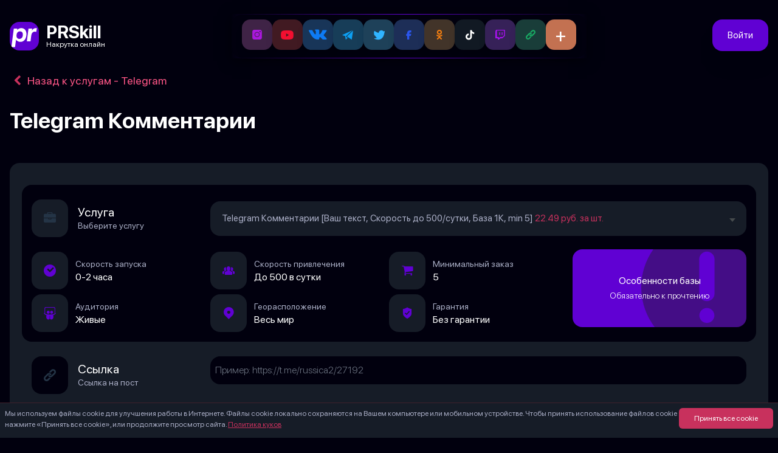

--- FILE ---
content_type: text/html; charset=UTF-8
request_url: https://prskill.ru/services/telegram-nakrutka-kommentariev
body_size: 36032
content:
<!DOCTYPE html>
<html class="bg-main overflow-x-hidden" lang="ru">
    <head>
        <meta charset="utf-8">
        <meta name="viewport" content="width=device-width, initial-scale=1">
                    <link rel="canonical" href="https://prskill.ru/services/telegram-nakrutka-kommentariev" />
        
        <meta property="og:type" content="website" />
        <meta property="og:url" content="https://prskill.ru/services/telegram-nakrutka-kommentariev">
        <meta property="og:site_name" content="PRSkill Накрутка в социальных сетях">
        <meta property="og:image" content="/images/site.webp">
        <meta property="og:image:alt" content="Сервис PRSkill - взрывное продвижение в соц. сетях" />
        <meta property="og:locale" content="ru_RU">

                    <script src="https://challenges.cloudflare.com/turnstile/v0/api.js?render=explicit"></script>
        
        
        <link rel="icon" href="/favicon.ico" sizes="any">
        <link rel="icon" href="/favicon.svg" type="image/svg+xml">

        <!-- Scripts -->
        <script type="text/javascript">
    const Ziggy = {"url":"https:\/\/prskill.ru","port":null,"defaults":{},"routes":{"sanctum.csrf-cookie":{"uri":"sanctum\/csrf-cookie","methods":["GET","HEAD"]},"ignition.healthCheck":{"uri":"_ignition\/health-check","methods":["GET","HEAD"]},"ignition.executeSolution":{"uri":"_ignition\/execute-solution","methods":["POST"]},"ignition.updateConfig":{"uri":"_ignition\/update-config","methods":["POST"]},"home":{"uri":"\/","methods":["GET","HEAD"]},"blog":{"uri":"blog","methods":["GET","HEAD","POST","PUT","PATCH","DELETE","OPTIONS"]},"blog.page":{"uri":"blog\/page\/{page}","methods":["GET","HEAD","POST","PUT","PATCH","DELETE","OPTIONS"],"parameters":["page"]},"blog.category":{"uri":"blog\/{blogCategory}","methods":["GET","HEAD","POST","PUT","PATCH","DELETE","OPTIONS"],"parameters":["blogCategory"]},"blog.post":{"uri":"blog\/{blogCategory}\/{post}","methods":["GET","HEAD","POST","PUT","PATCH","DELETE","OPTIONS"],"parameters":["blogCategory","post"]},"blog.category.page":{"uri":"blog\/{blogCategory}\/page\/{page}","methods":["GET","HEAD","POST","PUT","PATCH","DELETE","OPTIONS"],"parameters":["blogCategory","page"]},"nakrutka.service.social":{"uri":"nakrutka-{social}","methods":["GET","HEAD","POST","PUT","PATCH","DELETE","OPTIONS"],"parameters":["social"]},"nakrutka.service.item":{"uri":"services\/{slug}","methods":["GET","HEAD","POST","PUT","PATCH","DELETE","OPTIONS"],"parameters":["slug"]},"nakrutka.service.item.quality":{"uri":"services\/{slug}\/{quality}","methods":["GET","HEAD","POST","PUT","PATCH","DELETE","OPTIONS"],"parameters":["slug","quality"]},"webapp.home":{"uri":"webapp","methods":["GET","HEAD"]},"webapp.nakrutka.service.social":{"uri":"webapp\/nakrutka-{social}","methods":["GET","HEAD","POST","PUT","PATCH","DELETE","OPTIONS"],"parameters":["social"]},"webapp.nakrutka.service.item":{"uri":"webapp\/services\/{slug}","methods":["GET","HEAD","POST","PUT","PATCH","DELETE","OPTIONS"],"parameters":["slug"]},"webapp.nakrutka.service.item.quality":{"uri":"webapp\/services\/{slug}\/{quality}","methods":["GET","HEAD","POST","PUT","PATCH","DELETE","OPTIONS"],"parameters":["slug","quality"]},"massOrder":{"uri":"mass-order","methods":["GET","HEAD"]},"api.createOrder":{"uri":"orders\/createOrder","methods":["POST"]},"api.createFreeOrder":{"uri":"orders\/createFreeOrder","methods":["POST"]},"me":{"uri":"personal","methods":["GET","HEAD"]},"meWebApp":{"uri":"personal\/webapp","methods":["GET","HEAD"]},"meUpdate":{"uri":"personal","methods":["POST"]},"me.orders":{"uri":"personal\/orders","methods":["GET","HEAD","POST","PUT","PATCH","DELETE","OPTIONS"]},"me.ordersWebApp":{"uri":"personal\/webapp\/orders","methods":["GET","HEAD","POST","PUT","PATCH","DELETE","OPTIONS"]},"me.orders.refresh":{"uri":"personal\/orders\/refresh","methods":["POST"]},"me.orders.cancel":{"uri":"personal\/orders\/cancel","methods":["POST"]},"me.bill.pay":{"uri":"personal\/bill\/{id}","methods":["GET","HEAD","POST","PUT","PATCH","DELETE","OPTIONS"],"parameters":["id"]},"me.refill":{"uri":"personal\/refill","methods":["POST"]},"me.payout":{"uri":"personal\/payout","methods":["POST"]},"me.orders.reviews.add":{"uri":"personal\/orders\/review","methods":["POST"]},"me.operations.getWallet":{"uri":"personal\/crypto\/getWallet","methods":["POST"]},"me.operations":{"uri":"personal\/operations","methods":["GET","HEAD"]},"me.operationsWebApp":{"uri":"personal\/webapp\/operations","methods":["GET","HEAD"]},"me.support":{"uri":"personal\/support","methods":["GET","HEAD","POST","PUT","PATCH","DELETE","OPTIONS"]},"me.support.dialog":{"uri":"personal\/support\/{dialog_id}","methods":["GET","HEAD"],"parameters":["dialog_id"]},"me.profile":{"uri":"personal\/profile","methods":["GET","HEAD","POST","PUT","PATCH","DELETE","OPTIONS"]},"me.partner":{"uri":"personal\/partner","methods":["GET","HEAD"]},"me.notify":{"uri":"personal\/notify","methods":["POST"]},"me.wish.add":{"uri":"personal\/wish\/add","methods":["POST"]},"me.wish.remove":{"uri":"personal\/wish\/remove","methods":["POST"]},"register":{"uri":"register","methods":["GET","HEAD"]},"login":{"uri":"login","methods":["GET","HEAD"]},"password.request":{"uri":"forgot-password","methods":["GET","HEAD"]},"password.email":{"uri":"forgot-password","methods":["POST"]},"password.reset":{"uri":"reset-password\/{token}","methods":["GET","HEAD"],"parameters":["token"]},"password.store":{"uri":"reset-password","methods":["POST"]},"logout":{"uri":"logout","methods":["GET","HEAD"]}}};

    !function(t,r){"object"==typeof exports&&"undefined"!=typeof module?module.exports=r():"function"==typeof define&&define.amd?define(r):(t||self).route=r()}(this,function(){function t(t,r){for(var e=0;e<r.length;e++){var n=r[e];n.enumerable=n.enumerable||!1,n.configurable=!0,"value"in n&&(n.writable=!0),Object.defineProperty(t,"symbol"==typeof(o=function(t,r){if("object"!=typeof t||null===t)return t;var e=t[Symbol.toPrimitive];if(void 0!==e){var n=e.call(t,"string");if("object"!=typeof n)return n;throw new TypeError("@@toPrimitive must return a primitive value.")}return String(t)}(n.key))?o:String(o),n)}var o}function r(r,e,n){return e&&t(r.prototype,e),n&&t(r,n),Object.defineProperty(r,"prototype",{writable:!1}),r}function e(){return e=Object.assign?Object.assign.bind():function(t){for(var r=1;r<arguments.length;r++){var e=arguments[r];for(var n in e)Object.prototype.hasOwnProperty.call(e,n)&&(t[n]=e[n])}return t},e.apply(this,arguments)}function n(t){return n=Object.setPrototypeOf?Object.getPrototypeOf.bind():function(t){return t.__proto__||Object.getPrototypeOf(t)},n(t)}function o(t,r){return o=Object.setPrototypeOf?Object.setPrototypeOf.bind():function(t,r){return t.__proto__=r,t},o(t,r)}function i(t,r,e){return i=function(){if("undefined"==typeof Reflect||!Reflect.construct)return!1;if(Reflect.construct.sham)return!1;if("function"==typeof Proxy)return!0;try{return Boolean.prototype.valueOf.call(Reflect.construct(Boolean,[],function(){})),!0}catch(t){return!1}}()?Reflect.construct.bind():function(t,r,e){var n=[null];n.push.apply(n,r);var i=new(Function.bind.apply(t,n));return e&&o(i,e.prototype),i},i.apply(null,arguments)}function u(t){var r="function"==typeof Map?new Map:void 0;return u=function(t){if(null===t||-1===Function.toString.call(t).indexOf("[native code]"))return t;if("function"!=typeof t)throw new TypeError("Super expression must either be null or a function");if(void 0!==r){if(r.has(t))return r.get(t);r.set(t,e)}function e(){return i(t,arguments,n(this).constructor)}return e.prototype=Object.create(t.prototype,{constructor:{value:e,enumerable:!1,writable:!0,configurable:!0}}),o(e,t)},u(t)}var f=String.prototype.replace,a=/%20/g,c="RFC3986",l={default:c,formatters:{RFC1738:function(t){return f.call(t,a,"+")},RFC3986:function(t){return String(t)}},RFC1738:"RFC1738",RFC3986:c},s=Object.prototype.hasOwnProperty,v=Array.isArray,p=function(){for(var t=[],r=0;r<256;++r)t.push("%"+((r<16?"0":"")+r.toString(16)).toUpperCase());return t}(),y=function(t,r){for(var e=r&&r.plainObjects?Object.create(null):{},n=0;n<t.length;++n)void 0!==t[n]&&(e[n]=t[n]);return e},d={arrayToObject:y,assign:function(t,r){return Object.keys(r).reduce(function(t,e){return t[e]=r[e],t},t)},combine:function(t,r){return[].concat(t,r)},compact:function(t){for(var r=[{obj:{o:t},prop:"o"}],e=[],n=0;n<r.length;++n)for(var o=r[n],i=o.obj[o.prop],u=Object.keys(i),f=0;f<u.length;++f){var a=u[f],c=i[a];"object"==typeof c&&null!==c&&-1===e.indexOf(c)&&(r.push({obj:i,prop:a}),e.push(c))}return function(t){for(;t.length>1;){var r=t.pop(),e=r.obj[r.prop];if(v(e)){for(var n=[],o=0;o<e.length;++o)void 0!==e[o]&&n.push(e[o]);r.obj[r.prop]=n}}}(r),t},decode:function(t,r,e){var n=t.replace(/\+/g," ");if("iso-8859-1"===e)return n.replace(/%[0-9a-f]{2}/gi,unescape);try{return decodeURIComponent(n)}catch(t){return n}},encode:function(t,r,e,n,o){if(0===t.length)return t;var i=t;if("symbol"==typeof t?i=Symbol.prototype.toString.call(t):"string"!=typeof t&&(i=String(t)),"iso-8859-1"===e)return escape(i).replace(/%u[0-9a-f]{4}/gi,function(t){return"%26%23"+parseInt(t.slice(2),16)+"%3B"});for(var u="",f=0;f<i.length;++f){var a=i.charCodeAt(f);45===a||46===a||95===a||126===a||a>=48&&a<=57||a>=65&&a<=90||a>=97&&a<=122||o===l.RFC1738&&(40===a||41===a)?u+=i.charAt(f):a<128?u+=p[a]:a<2048?u+=p[192|a>>6]+p[128|63&a]:a<55296||a>=57344?u+=p[224|a>>12]+p[128|a>>6&63]+p[128|63&a]:(a=65536+((1023&a)<<10|1023&i.charCodeAt(f+=1)),u+=p[240|a>>18]+p[128|a>>12&63]+p[128|a>>6&63]+p[128|63&a])}return u},isBuffer:function(t){return!(!t||"object"!=typeof t||!(t.constructor&&t.constructor.isBuffer&&t.constructor.isBuffer(t)))},isRegExp:function(t){return"[object RegExp]"===Object.prototype.toString.call(t)},maybeMap:function(t,r){if(v(t)){for(var e=[],n=0;n<t.length;n+=1)e.push(r(t[n]));return e}return r(t)},merge:function t(r,e,n){if(!e)return r;if("object"!=typeof e){if(v(r))r.push(e);else{if(!r||"object"!=typeof r)return[r,e];(n&&(n.plainObjects||n.allowPrototypes)||!s.call(Object.prototype,e))&&(r[e]=!0)}return r}if(!r||"object"!=typeof r)return[r].concat(e);var o=r;return v(r)&&!v(e)&&(o=y(r,n)),v(r)&&v(e)?(e.forEach(function(e,o){if(s.call(r,o)){var i=r[o];i&&"object"==typeof i&&e&&"object"==typeof e?r[o]=t(i,e,n):r.push(e)}else r[o]=e}),r):Object.keys(e).reduce(function(r,o){var i=e[o];return r[o]=s.call(r,o)?t(r[o],i,n):i,r},o)}},b=Object.prototype.hasOwnProperty,h={brackets:function(t){return t+"[]"},comma:"comma",indices:function(t,r){return t+"["+r+"]"},repeat:function(t){return t}},g=Array.isArray,m=String.prototype.split,j=Array.prototype.push,w=function(t,r){j.apply(t,g(r)?r:[r])},O=Date.prototype.toISOString,E=l.default,R={addQueryPrefix:!1,allowDots:!1,charset:"utf-8",charsetSentinel:!1,delimiter:"&",encode:!0,encoder:d.encode,encodeValuesOnly:!1,format:E,formatter:l.formatters[E],indices:!1,serializeDate:function(t){return O.call(t)},skipNulls:!1,strictNullHandling:!1},S=function t(r,e,n,o,i,u,f,a,c,l,s,v,p,y){var b,h=r;if("function"==typeof f?h=f(e,h):h instanceof Date?h=l(h):"comma"===n&&g(h)&&(h=d.maybeMap(h,function(t){return t instanceof Date?l(t):t})),null===h){if(o)return u&&!p?u(e,R.encoder,y,"key",s):e;h=""}if("string"==typeof(b=h)||"number"==typeof b||"boolean"==typeof b||"symbol"==typeof b||"bigint"==typeof b||d.isBuffer(h)){if(u){var j=p?e:u(e,R.encoder,y,"key",s);if("comma"===n&&p){for(var O=m.call(String(h),","),E="",S=0;S<O.length;++S)E+=(0===S?"":",")+v(u(O[S],R.encoder,y,"value",s));return[v(j)+"="+E]}return[v(j)+"="+v(u(h,R.encoder,y,"value",s))]}return[v(e)+"="+v(String(h))]}var T,k=[];if(void 0===h)return k;if("comma"===n&&g(h))T=[{value:h.length>0?h.join(",")||null:void 0}];else if(g(f))T=f;else{var x=Object.keys(h);T=a?x.sort(a):x}for(var N=0;N<T.length;++N){var C=T[N],A="object"==typeof C&&void 0!==C.value?C.value:h[C];if(!i||null!==A){var D=g(h)?"function"==typeof n?n(e,C):e:e+(c?"."+C:"["+C+"]");w(k,t(A,D,n,o,i,u,f,a,c,l,s,v,p,y))}}return k},T=Object.prototype.hasOwnProperty,k=Array.isArray,x={allowDots:!1,allowPrototypes:!1,arrayLimit:20,charset:"utf-8",charsetSentinel:!1,comma:!1,decoder:d.decode,delimiter:"&",depth:5,ignoreQueryPrefix:!1,interpretNumericEntities:!1,parameterLimit:1e3,parseArrays:!0,plainObjects:!1,strictNullHandling:!1},N=function(t){return t.replace(/&#(\d+);/g,function(t,r){return String.fromCharCode(parseInt(r,10))})},C=function(t,r){return t&&"string"==typeof t&&r.comma&&t.indexOf(",")>-1?t.split(","):t},A=function(t,r,e,n){if(t){var o=e.allowDots?t.replace(/\.([^.[]+)/g,"[$1]"):t,i=/(\[[^[\]]*])/g,u=e.depth>0&&/(\[[^[\]]*])/.exec(o),f=u?o.slice(0,u.index):o,a=[];if(f){if(!e.plainObjects&&T.call(Object.prototype,f)&&!e.allowPrototypes)return;a.push(f)}for(var c=0;e.depth>0&&null!==(u=i.exec(o))&&c<e.depth;){if(c+=1,!e.plainObjects&&T.call(Object.prototype,u[1].slice(1,-1))&&!e.allowPrototypes)return;a.push(u[1])}return u&&a.push("["+o.slice(u.index)+"]"),function(t,r,e,n){for(var o=n?r:C(r,e),i=t.length-1;i>=0;--i){var u,f=t[i];if("[]"===f&&e.parseArrays)u=[].concat(o);else{u=e.plainObjects?Object.create(null):{};var a="["===f.charAt(0)&&"]"===f.charAt(f.length-1)?f.slice(1,-1):f,c=parseInt(a,10);e.parseArrays||""!==a?!isNaN(c)&&f!==a&&String(c)===a&&c>=0&&e.parseArrays&&c<=e.arrayLimit?(u=[])[c]=o:"__proto__"!==a&&(u[a]=o):u={0:o}}o=u}return o}(a,r,e,n)}},D=function(t,r){var e=function(t){if(!t)return x;if(null!=t.decoder&&"function"!=typeof t.decoder)throw new TypeError("Decoder has to be a function.");if(void 0!==t.charset&&"utf-8"!==t.charset&&"iso-8859-1"!==t.charset)throw new TypeError("The charset option must be either utf-8, iso-8859-1, or undefined");return{allowDots:void 0===t.allowDots?x.allowDots:!!t.allowDots,allowPrototypes:"boolean"==typeof t.allowPrototypes?t.allowPrototypes:x.allowPrototypes,arrayLimit:"number"==typeof t.arrayLimit?t.arrayLimit:x.arrayLimit,charset:void 0===t.charset?x.charset:t.charset,charsetSentinel:"boolean"==typeof t.charsetSentinel?t.charsetSentinel:x.charsetSentinel,comma:"boolean"==typeof t.comma?t.comma:x.comma,decoder:"function"==typeof t.decoder?t.decoder:x.decoder,delimiter:"string"==typeof t.delimiter||d.isRegExp(t.delimiter)?t.delimiter:x.delimiter,depth:"number"==typeof t.depth||!1===t.depth?+t.depth:x.depth,ignoreQueryPrefix:!0===t.ignoreQueryPrefix,interpretNumericEntities:"boolean"==typeof t.interpretNumericEntities?t.interpretNumericEntities:x.interpretNumericEntities,parameterLimit:"number"==typeof t.parameterLimit?t.parameterLimit:x.parameterLimit,parseArrays:!1!==t.parseArrays,plainObjects:"boolean"==typeof t.plainObjects?t.plainObjects:x.plainObjects,strictNullHandling:"boolean"==typeof t.strictNullHandling?t.strictNullHandling:x.strictNullHandling}}(r);if(""===t||null==t)return e.plainObjects?Object.create(null):{};for(var n="string"==typeof t?function(t,r){var e,n={},o=(r.ignoreQueryPrefix?t.replace(/^\?/,""):t).split(r.delimiter,Infinity===r.parameterLimit?void 0:r.parameterLimit),i=-1,u=r.charset;if(r.charsetSentinel)for(e=0;e<o.length;++e)0===o[e].indexOf("utf8=")&&("utf8=%E2%9C%93"===o[e]?u="utf-8":"utf8=%26%2310003%3B"===o[e]&&(u="iso-8859-1"),i=e,e=o.length);for(e=0;e<o.length;++e)if(e!==i){var f,a,c=o[e],l=c.indexOf("]="),s=-1===l?c.indexOf("="):l+1;-1===s?(f=r.decoder(c,x.decoder,u,"key"),a=r.strictNullHandling?null:""):(f=r.decoder(c.slice(0,s),x.decoder,u,"key"),a=d.maybeMap(C(c.slice(s+1),r),function(t){return r.decoder(t,x.decoder,u,"value")})),a&&r.interpretNumericEntities&&"iso-8859-1"===u&&(a=N(a)),c.indexOf("[]=")>-1&&(a=k(a)?[a]:a),n[f]=T.call(n,f)?d.combine(n[f],a):a}return n}(t,e):t,o=e.plainObjects?Object.create(null):{},i=Object.keys(n),u=0;u<i.length;++u){var f=i[u],a=A(f,n[f],e,"string"==typeof t);o=d.merge(o,a,e)}return d.compact(o)},$=/*#__PURE__*/function(){function t(t,r,e){var n,o;this.name=t,this.definition=r,this.bindings=null!=(n=r.bindings)?n:{},this.wheres=null!=(o=r.wheres)?o:{},this.config=e}var e=t.prototype;return e.matchesUrl=function(t){var r=this;if(!this.definition.methods.includes("GET"))return!1;var e=this.template.replace(/(\/?){([^}?]*)(\??)}/g,function(t,e,n,o){var i,u="(?<"+n+">"+((null==(i=r.wheres[n])?void 0:i.replace(/(^\^)|(\$$)/g,""))||"[^/?]+")+")";return o?"("+e+u+")?":""+e+u}).replace(/^\w+:\/\//,""),n=t.replace(/^\w+:\/\//,"").split("?"),o=n[0],i=n[1],u=new RegExp("^"+e+"/?$").exec(decodeURI(o));if(u){for(var f in u.groups)u.groups[f]="string"==typeof u.groups[f]?decodeURIComponent(u.groups[f]):u.groups[f];return{params:u.groups,query:D(i)}}return!1},e.compile=function(t){var r=this;return this.parameterSegments.length?this.template.replace(/{([^}?]+)(\??)}/g,function(e,n,o){var i,u;if(!o&&[null,void 0].includes(t[n]))throw new Error("Ziggy error: '"+n+"' parameter is required for route '"+r.name+"'.");if(r.wheres[n]&&!new RegExp("^"+(o?"("+r.wheres[n]+")?":r.wheres[n])+"$").test(null!=(u=t[n])?u:""))throw new Error("Ziggy error: '"+n+"' parameter does not match required format '"+r.wheres[n]+"' for route '"+r.name+"'.");return encodeURI(null!=(i=t[n])?i:"").replace(/%7C/g,"|").replace(/%25/g,"%").replace(/\$/g,"%24")}).replace(this.origin+"//",this.origin+"/").replace(/\/+$/,""):this.template},r(t,[{key:"template",get:function(){var t=(this.origin+"/"+this.definition.uri).replace(/\/+$/,"");return""===t?"/":t}},{key:"origin",get:function(){return this.config.absolute?this.definition.domain?""+this.config.url.match(/^\w+:\/\//)[0]+this.definition.domain+(this.config.port?":"+this.config.port:""):this.config.url:""}},{key:"parameterSegments",get:function(){var t,r;return null!=(t=null==(r=this.template.match(/{[^}?]+\??}/g))?void 0:r.map(function(t){return{name:t.replace(/{|\??}/g,""),required:!/\?}$/.test(t)}}))?t:[]}}]),t}(),F=/*#__PURE__*/function(t){var n,i;function u(r,n,o,i){var u;if(void 0===o&&(o=!0),(u=t.call(this)||this).t=null!=i?i:"undefined"!=typeof Ziggy?Ziggy:null==globalThis?void 0:globalThis.Ziggy,u.t=e({},u.t,{absolute:o}),r){if(!u.t.routes[r])throw new Error("Ziggy error: route '"+r+"' is not in the route list.");u.i=new $(r,u.t.routes[r],u.t),u.u=u.l(n)}return u}i=t,(n=u).prototype=Object.create(i.prototype),n.prototype.constructor=n,o(n,i);var f=u.prototype;return f.toString=function(){var t=this,r=Object.keys(this.u).filter(function(r){return!t.i.parameterSegments.some(function(t){return t.name===r})}).filter(function(t){return"_query"!==t}).reduce(function(r,n){var o;return e({},r,((o={})[n]=t.u[n],o))},{});return this.i.compile(this.u)+function(t,r){var e,n=t,o=function(t){if(!t)return R;if(null!=t.encoder&&"function"!=typeof t.encoder)throw new TypeError("Encoder has to be a function.");var r=t.charset||R.charset;if(void 0!==t.charset&&"utf-8"!==t.charset&&"iso-8859-1"!==t.charset)throw new TypeError("The charset option must be either utf-8, iso-8859-1, or undefined");var e=l.default;if(void 0!==t.format){if(!b.call(l.formatters,t.format))throw new TypeError("Unknown format option provided.");e=t.format}var n=l.formatters[e],o=R.filter;return("function"==typeof t.filter||g(t.filter))&&(o=t.filter),{addQueryPrefix:"boolean"==typeof t.addQueryPrefix?t.addQueryPrefix:R.addQueryPrefix,allowDots:void 0===t.allowDots?R.allowDots:!!t.allowDots,charset:r,charsetSentinel:"boolean"==typeof t.charsetSentinel?t.charsetSentinel:R.charsetSentinel,delimiter:void 0===t.delimiter?R.delimiter:t.delimiter,encode:"boolean"==typeof t.encode?t.encode:R.encode,encoder:"function"==typeof t.encoder?t.encoder:R.encoder,encodeValuesOnly:"boolean"==typeof t.encodeValuesOnly?t.encodeValuesOnly:R.encodeValuesOnly,filter:o,format:e,formatter:n,serializeDate:"function"==typeof t.serializeDate?t.serializeDate:R.serializeDate,skipNulls:"boolean"==typeof t.skipNulls?t.skipNulls:R.skipNulls,sort:"function"==typeof t.sort?t.sort:null,strictNullHandling:"boolean"==typeof t.strictNullHandling?t.strictNullHandling:R.strictNullHandling}}(r);"function"==typeof o.filter?n=(0,o.filter)("",n):g(o.filter)&&(e=o.filter);var i=[];if("object"!=typeof n||null===n)return"";var u=h[r&&r.arrayFormat in h?r.arrayFormat:r&&"indices"in r?r.indices?"indices":"repeat":"indices"];e||(e=Object.keys(n)),o.sort&&e.sort(o.sort);for(var f=0;f<e.length;++f){var a=e[f];o.skipNulls&&null===n[a]||w(i,S(n[a],a,u,o.strictNullHandling,o.skipNulls,o.encode?o.encoder:null,o.filter,o.sort,o.allowDots,o.serializeDate,o.format,o.formatter,o.encodeValuesOnly,o.charset))}var c=i.join(o.delimiter),s=!0===o.addQueryPrefix?"?":"";return o.charsetSentinel&&(s+="iso-8859-1"===o.charset?"utf8=%26%2310003%3B&":"utf8=%E2%9C%93&"),c.length>0?s+c:""}(e({},r,this.u._query),{addQueryPrefix:!0,arrayFormat:"indices",encodeValuesOnly:!0,skipNulls:!0,encoder:function(t,r){return"boolean"==typeof t?Number(t):r(t)}})},f.v=function(t){var r=this;t?this.t.absolute&&t.startsWith("/")&&(t=this.p().host+t):t=this.h();var n={},o=Object.entries(this.t.routes).find(function(e){return n=new $(e[0],e[1],r.t).matchesUrl(t)})||[void 0,void 0];return e({name:o[0]},n,{route:o[1]})},f.h=function(){var t=this.p(),r=t.pathname,e=t.search;return(this.t.absolute?t.host+r:r.replace(this.t.url.replace(/^\w*:\/\/[^/]+/,""),"").replace(/^\/+/,"/"))+e},f.current=function(t,r){var n=this.v(),o=n.name,i=n.params,u=n.query,f=n.route;if(!t)return o;var a=new RegExp("^"+t.replace(/\./g,"\\.").replace(/\*/g,".*")+"$").test(o);if([null,void 0].includes(r)||!a)return a;var c=new $(o,f,this.t);r=this.l(r,c);var l=e({},i,u);return!(!Object.values(r).every(function(t){return!t})||Object.values(l).some(function(t){return void 0!==t}))||function t(r,e){return Object.entries(r).every(function(r){var n=r[0],o=r[1];return Array.isArray(o)&&Array.isArray(e[n])?o.every(function(t){return e[n].includes(t)}):"object"==typeof o&&"object"==typeof e[n]&&null!==o&&null!==e[n]?t(o,e[n]):e[n]==o})}(r,l)},f.p=function(){var t,r,e,n,o,i,u="undefined"!=typeof window?window.location:{},f=u.host,a=u.pathname,c=u.search;return{host:null!=(t=null==(r=this.t.location)?void 0:r.host)?t:void 0===f?"":f,pathname:null!=(e=null==(n=this.t.location)?void 0:n.pathname)?e:void 0===a?"":a,search:null!=(o=null==(i=this.t.location)?void 0:i.search)?o:void 0===c?"":c}},f.has=function(t){return Object.keys(this.t.routes).includes(t)},f.l=function(t,r){var n=this;void 0===t&&(t={}),void 0===r&&(r=this.i),null!=t||(t={}),t=["string","number"].includes(typeof t)?[t]:t;var o=r.parameterSegments.filter(function(t){return!n.t.defaults[t.name]});if(Array.isArray(t))t=t.reduce(function(t,r,n){var i,u;return e({},t,o[n]?((i={})[o[n].name]=r,i):"object"==typeof r?r:((u={})[r]="",u))},{});else if(1===o.length&&!t[o[0].name]&&(t.hasOwnProperty(Object.values(r.bindings)[0])||t.hasOwnProperty("id"))){var i;(i={})[o[0].name]=t,t=i}return e({},this.g(r),this.m(t,r))},f.g=function(t){var r=this;return t.parameterSegments.filter(function(t){return r.t.defaults[t.name]}).reduce(function(t,n,o){var i,u=n.name;return e({},t,((i={})[u]=r.t.defaults[u],i))},{})},f.m=function(t,r){var n=r.bindings,o=r.parameterSegments;return Object.entries(t).reduce(function(t,r){var i,u,f=r[0],a=r[1];if(!a||"object"!=typeof a||Array.isArray(a)||!o.some(function(t){return t.name===f}))return e({},t,((u={})[f]=a,u));if(!a.hasOwnProperty(n[f])){if(!a.hasOwnProperty("id"))throw new Error("Ziggy error: object passed as '"+f+"' parameter is missing route model binding key '"+n[f]+"'.");n[f]="id"}return e({},t,((i={})[f]=a[n[f]],i))},{})},f.valueOf=function(){return this.toString()},f.check=function(t){return this.has(t)},r(u,[{key:"params",get:function(){var t=this.v();return e({},t.params,t.query)}}]),u}(/*#__PURE__*/u(String));return function(t,r,e,n){var o=new F(t,r,e,n);return t?o.toString():o}});

</script>        <link rel="preload" as="style" href="https://prskill.ru/build/assets/app-d1a1eeb9.css" /><link rel="preload" as="style" href="https://prskill.ru/build/assets/TextInputRoundedBlack-2fffef68.css" /><link rel="preload" as="style" href="https://prskill.ru/build/assets/SelectRounded-69562bbb.css" /><link rel="preload" as="style" href="https://prskill.ru/build/assets/NumberInput-7faaa950.css" /><link rel="preload" as="style" href="https://prskill.ru/build/assets/Variations-0b7c4574.css" /><link rel="modulepreload" href="https://prskill.ru/build/assets/app-84a33cea.js" /><link rel="modulepreload" href="https://prskill.ru/build/assets/Variations-a3baf930.js" /><link rel="modulepreload" href="https://prskill.ru/build/assets/MainLayout-b4982ba7.js" /><link rel="modulepreload" href="https://prskill.ru/build/assets/TextInputRounded-71238fe6.js" /><link rel="modulepreload" href="https://prskill.ru/build/assets/SelectRounded-93e064c8.js" /><link rel="modulepreload" href="https://prskill.ru/build/assets/TextAreaInput-4b56348d.js" /><link rel="modulepreload" href="https://prskill.ru/build/assets/InputError-e60b8bd9.js" /><link rel="modulepreload" href="https://prskill.ru/build/assets/TextInputRoundedBlack-bd21a862.js" /><link rel="modulepreload" href="https://prskill.ru/build/assets/NumberInput-8fac2420.js" /><link rel="modulepreload" href="https://prskill.ru/build/assets/_plugin-vue_export-helper-c27b6911.js" /><link rel="modulepreload" href="https://prskill.ru/build/assets/MobileBottomMenu-12bea366.js" /><link rel="modulepreload" href="https://prskill.ru/build/assets/lodash-a4d89832.js" /><link rel="stylesheet" href="https://prskill.ru/build/assets/app-d1a1eeb9.css" /><link rel="stylesheet" href="https://prskill.ru/build/assets/TextInputRoundedBlack-2fffef68.css" /><link rel="stylesheet" href="https://prskill.ru/build/assets/SelectRounded-69562bbb.css" /><link rel="stylesheet" href="https://prskill.ru/build/assets/NumberInput-7faaa950.css" /><link rel="stylesheet" href="https://prskill.ru/build/assets/Variations-0b7c4574.css" /><script type="module" src="https://prskill.ru/build/assets/app-84a33cea.js"></script><script type="module" src="https://prskill.ru/build/assets/Variations-a3baf930.js"></script>        <meta name="description" content="Накрутка комментариев в Телеграм (Telegram) 👉 Купить комментарии в Телеграм канал или чат — быстро и качественно! Мгновенный результат ► Заказать комменты в Телеграм можно на сайте" inertia>
<meta property="og:title" content="Накрутка комментариев в Telegram — Купить комменты в Телеграм канал по низким ценам" inertia>
<meta property="og:description" content="Накрутка комментариев в Телеграм (Telegram) 👉 Купить комментарии в Телеграм канал или чат — быстро и качественно! Мгновенный результат ► Заказать комменты в Телеграм можно на сайте" inertia>
<title inertia>Накрутка комментариев в Telegram — Купить комменты в Телеграм канал по низким ценам - PRSkill</title>    </head>
    <body class="text-white gloomy-bg relative overflow-x-hidden">
        <div id="app" data-page="{&quot;component&quot;:&quot;Variations&quot;,&quot;props&quot;:{&quot;errors&quot;:{},&quot;auth&quot;:{&quot;user&quot;:null,&quot;notifications&quot;:null,&quot;wishlist&quot;:null,&quot;unread_count&quot;:null},&quot;speedtest&quot;:false,&quot;recaptcha_site_key&quot;:&quot;6LfOjD4oAAAAAPryM0KcsYCDtYd3UqTcENsRJ9g7&quot;,&quot;socials&quot;:[{&quot;id&quot;:1,&quot;sort&quot;:1,&quot;icon&quot;:&quot;instagram&quot;,&quot;slug&quot;:&quot;instagram&quot;,&quot;name&quot;:&quot;Instagram&quot;,&quot;services&quot;:[{&quot;id&quot;:8,&quot;icon&quot;:&quot;followers&quot;,&quot;soc_id&quot;:1,&quot;slug&quot;:&quot;instagram-podpischiki&quot;,&quot;name&quot;:&quot;Instagram Подписчики&quot;,&quot;sort&quot;:101,&quot;cheapest_variation&quot;:{&quot;category_id&quot;:8,&quot;price&quot;:264.1,&quot;for_count&quot;:1000}},{&quot;id&quot;:9,&quot;icon&quot;:&quot;likes&quot;,&quot;soc_id&quot;:1,&quot;slug&quot;:&quot;instagram-lajki&quot;,&quot;name&quot;:&quot;Instagram Лайки&quot;,&quot;sort&quot;:102,&quot;cheapest_variation&quot;:{&quot;category_id&quot;:9,&quot;price&quot;:182.39999999999998,&quot;for_count&quot;:1000}},{&quot;id&quot;:19,&quot;icon&quot;:&quot;likes&quot;,&quot;soc_id&quot;:1,&quot;slug&quot;:&quot;instagram-avtolajki&quot;,&quot;name&quot;:&quot;Instagram Подписка на лайки (автолайки)&quot;,&quot;sort&quot;:103,&quot;cheapest_variation&quot;:{&quot;category_id&quot;:19,&quot;price&quot;:34.2,&quot;for_count&quot;:1000}},{&quot;id&quot;:14,&quot;icon&quot;:&quot;views&quot;,&quot;soc_id&quot;:1,&quot;slug&quot;:&quot;instagram-prosmotry-istorij&quot;,&quot;name&quot;:&quot;Instagram Просмотры историй&quot;,&quot;sort&quot;:104,&quot;cheapest_variation&quot;:{&quot;category_id&quot;:14,&quot;price&quot;:34.2,&quot;for_count&quot;:1000}},{&quot;id&quot;:13,&quot;icon&quot;:&quot;saves&quot;,&quot;soc_id&quot;:1,&quot;slug&quot;:&quot;instagram-sohranenija-foto-video&quot;,&quot;name&quot;:&quot;Instagram Сохранения фото или видео&quot;,&quot;sort&quot;:105,&quot;cheapest_variation&quot;:{&quot;category_id&quot;:13,&quot;price&quot;:30.4,&quot;for_count&quot;:1000}},{&quot;id&quot;:190,&quot;icon&quot;:&quot;10&quot;,&quot;soc_id&quot;:1,&quot;slug&quot;:&quot;instagram-kliki-na-istorii&quot;,&quot;name&quot;:&quot;Instagram Клики на истории&quot;,&quot;sort&quot;:105,&quot;cheapest_variation&quot;:{&quot;category_id&quot;:190,&quot;price&quot;:967.0999999999999,&quot;for_count&quot;:1000}},{&quot;id&quot;:64,&quot;icon&quot;:&quot;views&quot;,&quot;soc_id&quot;:1,&quot;slug&quot;:&quot;instagram-nakrutka-ohvata&quot;,&quot;name&quot;:&quot;Instagram Охват, показы и посещение профиля&quot;,&quot;sort&quot;:106,&quot;cheapest_variation&quot;:{&quot;category_id&quot;:64,&quot;price&quot;:15.2,&quot;for_count&quot;:1000}},{&quot;id&quot;:20,&quot;icon&quot;:&quot;views&quot;,&quot;soc_id&quot;:1,&quot;slug&quot;:&quot;instagram-prosmotry&quot;,&quot;name&quot;:&quot;Instagram Просмотры видео&quot;,&quot;sort&quot;:107,&quot;cheapest_variation&quot;:{&quot;category_id&quot;:20,&quot;price&quot;:7.6,&quot;for_count&quot;:1000}},{&quot;id&quot;:186,&quot;icon&quot;:&quot;10&quot;,&quot;soc_id&quot;:1,&quot;slug&quot;:&quot;instagram-vzaimodejstviya&quot;,&quot;name&quot;:&quot;Instagram Взаимодействия&quot;,&quot;sort&quot;:107,&quot;cheapest_variation&quot;:{&quot;category_id&quot;:186,&quot;price&quot;:155.8,&quot;for_count&quot;:1000}},{&quot;id&quot;:21,&quot;icon&quot;:&quot;views&quot;,&quot;soc_id&quot;:1,&quot;slug&quot;:&quot;instagram-avtoprosmotry&quot;,&quot;name&quot;:&quot;Instagram Подписка на просмотры видео (автопросмотры)&quot;,&quot;sort&quot;:108,&quot;cheapest_variation&quot;:{&quot;category_id&quot;:21,&quot;price&quot;:58.9,&quot;for_count&quot;:1000}},{&quot;id&quot;:11,&quot;icon&quot;:&quot;custom-comments&quot;,&quot;soc_id&quot;:1,&quot;slug&quot;:&quot;instagram-kommentarii&quot;,&quot;name&quot;:&quot;Instagram Живые комментарии&quot;,&quot;sort&quot;:109,&quot;cheapest_variation&quot;:{&quot;category_id&quot;:11,&quot;price&quot;:1296,&quot;for_count&quot;:1000}},{&quot;id&quot;:189,&quot;icon&quot;:&quot;5&quot;,&quot;soc_id&quot;:1,&quot;slug&quot;:&quot;instagram-reels&quot;,&quot;name&quot;:&quot;Instagram Reels&quot;,&quot;sort&quot;:109,&quot;cheapest_variation&quot;:{&quot;category_id&quot;:189,&quot;price&quot;:14,&quot;for_count&quot;:1000}},{&quot;id&quot;:12,&quot;icon&quot;:&quot;comments&quot;,&quot;soc_id&quot;:1,&quot;slug&quot;:&quot;instagram-otzyvy&quot;,&quot;name&quot;:&quot;Instagram Живые отзывы&quot;,&quot;sort&quot;:110,&quot;cheapest_variation&quot;:{&quot;category_id&quot;:12,&quot;price&quot;:1296,&quot;for_count&quot;:1000}},{&quot;id&quot;:74,&quot;icon&quot;:&quot;stream&quot;,&quot;soc_id&quot;:1,&quot;slug&quot;:&quot;instagram-live-lajki-prosmotry-kommentarii&quot;,&quot;name&quot;:&quot;Instagram Прямой эфир: лайки, просмотры, комментарии&quot;,&quot;sort&quot;:111,&quot;cheapest_variation&quot;:{&quot;category_id&quot;:74,&quot;price&quot;:144,&quot;for_count&quot;:1000}},{&quot;id&quot;:75,&quot;icon&quot;:&quot;likes&quot;,&quot;soc_id&quot;:1,&quot;slug&quot;:&quot;instagram-lajki-na-kommentarii&quot;,&quot;name&quot;:&quot;Instagram Лайки на комментарии&quot;,&quot;sort&quot;:114,&quot;cheapest_variation&quot;:{&quot;price&quot;:1,&quot;for_count&quot;:1}},{&quot;id&quot;:78,&quot;icon&quot;:&quot;likes&quot;,&quot;soc_id&quot;:1,&quot;slug&quot;:&quot;zhivaya-raskrutka-instagram&quot;,&quot;name&quot;:&quot;Instagram Привлечение подписчиков с аккаунтов конкурентов «Живая раскрутка упоминаниями»&quot;,&quot;sort&quot;:116,&quot;cheapest_variation&quot;:{&quot;price&quot;:1,&quot;for_count&quot;:1}},{&quot;id&quot;:124,&quot;icon&quot;:&quot;likes&quot;,&quot;soc_id&quot;:1,&quot;slug&quot;:&quot;instagram-lajki-na-storis&quot;,&quot;name&quot;:&quot;Instagram Лайки на истории&quot;,&quot;sort&quot;:117,&quot;cheapest_variation&quot;:{&quot;category_id&quot;:124,&quot;price&quot;:242,&quot;for_count&quot;:1000}},{&quot;id&quot;:79,&quot;icon&quot;:&quot;polls&quot;,&quot;soc_id&quot;:1,&quot;slug&quot;:&quot;nakrutka-oprosov-instagram&quot;,&quot;name&quot;:&quot;Instagram Голосование в опросе Stories&quot;,&quot;sort&quot;:118,&quot;cheapest_variation&quot;:{&quot;category_id&quot;:79,&quot;price&quot;:2879,&quot;for_count&quot;:1000}},{&quot;id&quot;:165,&quot;icon&quot;:&quot;likes&quot;,&quot;soc_id&quot;:1,&quot;slug&quot;:&quot;laiki-na-10-postov-instagram&quot;,&quot;name&quot;:&quot;Instagram Лайки на 10 последних постов&quot;,&quot;sort&quot;:120,&quot;cheapest_variation&quot;:{&quot;price&quot;:1,&quot;for_count&quot;:1}},{&quot;id&quot;:68,&quot;icon&quot;:&quot;igtv&quot;,&quot;soc_id&quot;:1,&quot;slug&quot;:&quot;nakrutka-igtv-prosmotrov-lajkov-kommentariev&quot;,&quot;name&quot;:&quot;IGTV: Просмотры, лайки, комментарии&quot;,&quot;sort&quot;:121,&quot;cheapest_variation&quot;:{&quot;category_id&quot;:68,&quot;price&quot;:221,&quot;for_count&quot;:1000}},{&quot;id&quot;:88,&quot;icon&quot;:&quot;followers&quot;,&quot;soc_id&quot;:1,&quot;slug&quot;:&quot;upominaniya-v-igtv&quot;,&quot;name&quot;:&quot;IGTV: Привлечение подписчиков с аккаунтов конкурентов «Живая раскрутка упоминаниями»&quot;,&quot;sort&quot;:122,&quot;cheapest_variation&quot;:{&quot;price&quot;:1,&quot;for_count&quot;:1}},{&quot;id&quot;:211,&quot;icon&quot;:&quot;6&quot;,&quot;soc_id&quot;:1,&quot;slug&quot;:&quot;instagram-reporty&quot;,&quot;name&quot;:&quot;Instagram Репорты (жалобы)&quot;,&quot;sort&quot;:123,&quot;cheapest_variation&quot;:{&quot;category_id&quot;:211,&quot;price&quot;:110090,&quot;for_count&quot;:1000}}]},{&quot;id&quot;:3,&quot;sort&quot;:2,&quot;icon&quot;:&quot;youtube&quot;,&quot;slug&quot;:&quot;youtube&quot;,&quot;name&quot;:&quot;YouTube&quot;,&quot;services&quot;:[{&quot;id&quot;:16,&quot;icon&quot;:&quot;views&quot;,&quot;soc_id&quot;:3,&quot;slug&quot;:&quot;youtube-prosmotry-kupit&quot;,&quot;name&quot;:&quot;YouTube Просмотры&quot;,&quot;sort&quot;:201,&quot;cheapest_variation&quot;:{&quot;category_id&quot;:16,&quot;price&quot;:146,&quot;for_count&quot;:1000}},{&quot;id&quot;:118,&quot;icon&quot;:&quot;playlist&quot;,&quot;soc_id&quot;:3,&quot;slug&quot;:&quot;reklama-video-na-youtube&quot;,&quot;name&quot;:&quot;YouTube Живые просмотры [Реклама]&quot;,&quot;sort&quot;:202,&quot;cheapest_variation&quot;:{&quot;category_id&quot;:118,&quot;price&quot;:255,&quot;for_count&quot;:1000}},{&quot;id&quot;:17,&quot;icon&quot;:&quot;followers&quot;,&quot;soc_id&quot;:3,&quot;slug&quot;:&quot;youtube-podpischiki&quot;,&quot;name&quot;:&quot;YouTube Подписчики&quot;,&quot;sort&quot;:203,&quot;cheapest_variation&quot;:{&quot;category_id&quot;:17,&quot;price&quot;:3272,&quot;for_count&quot;:1000}},{&quot;id&quot;:65,&quot;icon&quot;:&quot;installs&quot;,&quot;soc_id&quot;:3,&quot;slug&quot;:&quot;prodvizhenie-video-youtube&quot;,&quot;name&quot;:&quot;YouTube Комплексное продвижение видео&quot;,&quot;sort&quot;:204,&quot;cheapest_variation&quot;:{&quot;category_id&quot;:65,&quot;price&quot;:1350,&quot;for_count&quot;:1}},{&quot;id&quot;:18,&quot;icon&quot;:&quot;likes&quot;,&quot;soc_id&quot;:3,&quot;slug&quot;:&quot;youtube-lajki&quot;,&quot;name&quot;:&quot;YouTube Лайки&quot;,&quot;sort&quot;:205,&quot;cheapest_variation&quot;:{&quot;category_id&quot;:18,&quot;price&quot;:98,&quot;for_count&quot;:1000}},{&quot;id&quot;:22,&quot;icon&quot;:&quot;dislikes&quot;,&quot;soc_id&quot;:3,&quot;slug&quot;:&quot;youtube-dizlajki&quot;,&quot;name&quot;:&quot;YouTube Дизлайки&quot;,&quot;sort&quot;:206,&quot;cheapest_variation&quot;:{&quot;category_id&quot;:22,&quot;price&quot;:51,&quot;for_count&quot;:1000}},{&quot;id&quot;:23,&quot;icon&quot;:&quot;custom-comments&quot;,&quot;soc_id&quot;:3,&quot;slug&quot;:&quot;youtube-kommentarii&quot;,&quot;name&quot;:&quot;YouTube Комментарии&quot;,&quot;sort&quot;:207,&quot;cheapest_variation&quot;:{&quot;category_id&quot;:23,&quot;price&quot;:1151.4,&quot;for_count&quot;:1000}},{&quot;id&quot;:24,&quot;icon&quot;:&quot;shares&quot;,&quot;soc_id&quot;:3,&quot;slug&quot;:&quot;youtube-share&quot;,&quot;name&quot;:&quot;YouTube Репосты&quot;,&quot;sort&quot;:208,&quot;cheapest_variation&quot;:{&quot;category_id&quot;:24,&quot;price&quot;:262.2,&quot;for_count&quot;:1000}},{&quot;id&quot;:66,&quot;icon&quot;:&quot;favorite&quot;,&quot;soc_id&quot;:3,&quot;slug&quot;:&quot;raskrutka-video-na-youtube-izbrannoe&quot;,&quot;name&quot;:&quot;Youtube Избранное&quot;,&quot;sort&quot;:209,&quot;cheapest_variation&quot;:{&quot;category_id&quot;:66,&quot;price&quot;:414.20000000000005,&quot;for_count&quot;:1000}},{&quot;id&quot;:85,&quot;icon&quot;:&quot;stream&quot;,&quot;soc_id&quot;:3,&quot;slug&quot;:&quot;youtube-zriteli-na-premery&quot;,&quot;name&quot;:&quot;YouTube Зрители на премьеру&quot;,&quot;sort&quot;:210,&quot;cheapest_variation&quot;:{&quot;price&quot;:1,&quot;for_count&quot;:1}},{&quot;id&quot;:71,&quot;icon&quot;:&quot;stream&quot;,&quot;soc_id&quot;:3,&quot;slug&quot;:&quot;nakrutka-strima-youtube-zritelej-lajkov&quot;,&quot;name&quot;:&quot;YouTube Прямая трансляция&quot;,&quot;sort&quot;:211,&quot;cheapest_variation&quot;:{&quot;category_id&quot;:71,&quot;price&quot;:144.4,&quot;for_count&quot;:1000}},{&quot;id&quot;:116,&quot;icon&quot;:&quot;playlist&quot;,&quot;soc_id&quot;:3,&quot;slug&quot;:&quot;raskrutka-video-kanala-na-youtube&quot;,&quot;name&quot;:&quot;YouTube Комплексный посев канала или видео&quot;,&quot;sort&quot;:212,&quot;cheapest_variation&quot;:{&quot;category_id&quot;:116,&quot;price&quot;:1425,&quot;for_count&quot;:1}},{&quot;id&quot;:67,&quot;icon&quot;:&quot;likes&quot;,&quot;soc_id&quot;:3,&quot;slug&quot;:&quot;nakrutka-lajkov-na-kommentarii-youtube&quot;,&quot;name&quot;:&quot;Youtube Лайки на комментарии&quot;,&quot;sort&quot;:213,&quot;cheapest_variation&quot;:{&quot;category_id&quot;:67,&quot;price&quot;:330.6,&quot;for_count&quot;:1000}},{&quot;id&quot;:76,&quot;icon&quot;:&quot;dislikes&quot;,&quot;soc_id&quot;:3,&quot;slug&quot;:&quot;dizlajki-na-kommentarii-v-youtube&quot;,&quot;name&quot;:&quot;Youtube Дизлайки на комментарии&quot;,&quot;sort&quot;:214,&quot;cheapest_variation&quot;:{&quot;category_id&quot;:76,&quot;price&quot;:144.4,&quot;for_count&quot;:1000}},{&quot;id&quot;:115,&quot;icon&quot;:&quot;views&quot;,&quot;soc_id&quot;:3,&quot;slug&quot;:&quot;chasy-prosmotrov&quot;,&quot;name&quot;:&quot;Youtube Часы просмотров&quot;,&quot;sort&quot;:217,&quot;cheapest_variation&quot;:{&quot;category_id&quot;:115,&quot;price&quot;:8635.5,&quot;for_count&quot;:1000}},{&quot;id&quot;:171,&quot;icon&quot;:&quot;5&quot;,&quot;soc_id&quot;:3,&quot;slug&quot;:&quot;nakrutka-na-youtube-shorts&quot;,&quot;name&quot;:&quot;YouTube Shorts&quot;,&quot;sort&quot;:218,&quot;cheapest_variation&quot;:{&quot;category_id&quot;:171,&quot;price&quot;:368.6,&quot;for_count&quot;:1000}},{&quot;id&quot;:212,&quot;icon&quot;:&quot;6&quot;,&quot;soc_id&quot;:3,&quot;slug&quot;:&quot;youtube-reporty-zaloby&quot;,&quot;name&quot;:&quot;YouTube Репорты (жалобы)&quot;,&quot;sort&quot;:219,&quot;cheapest_variation&quot;:{&quot;category_id&quot;:212,&quot;price&quot;:15317.8,&quot;for_count&quot;:1000}},{&quot;id&quot;:213,&quot;icon&quot;:&quot;0&quot;,&quot;soc_id&quot;:3,&quot;slug&quot;:&quot;youtube-soobshhestvo&quot;,&quot;name&quot;:&quot;YouTube Сообщество&quot;,&quot;sort&quot;:220,&quot;cheapest_variation&quot;:{&quot;category_id&quot;:213,&quot;price&quot;:446.5,&quot;for_count&quot;:1000}}]},{&quot;id&quot;:2,&quot;sort&quot;:3,&quot;icon&quot;:&quot;vk&quot;,&quot;slug&quot;:&quot;vkontakte&quot;,&quot;name&quot;:&quot;Вконтакте&quot;,&quot;services&quot;:[{&quot;id&quot;:25,&quot;icon&quot;:&quot;followers&quot;,&quot;soc_id&quot;:2,&quot;slug&quot;:&quot;vk-vstupivshie&quot;,&quot;name&quot;:&quot;VK Участники в группу/паблик&quot;,&quot;sort&quot;:301,&quot;cheapest_variation&quot;:{&quot;category_id&quot;:25,&quot;price&quot;:190,&quot;for_count&quot;:1000}},{&quot;id&quot;:26,&quot;icon&quot;:&quot;followers&quot;,&quot;soc_id&quot;:2,&quot;slug&quot;:&quot;nakrutka-druzej-v-vk&quot;,&quot;name&quot;:&quot;VK Друзья/подписчики&quot;,&quot;sort&quot;:302,&quot;cheapest_variation&quot;:{&quot;category_id&quot;:26,&quot;price&quot;:1297.7,&quot;for_count&quot;:1000}},{&quot;id&quot;:27,&quot;icon&quot;:&quot;likes&quot;,&quot;soc_id&quot;:2,&quot;slug&quot;:&quot;vk-lajki&quot;,&quot;name&quot;:&quot;VK Лайки&quot;,&quot;sort&quot;:303,&quot;cheapest_variation&quot;:{&quot;category_id&quot;:27,&quot;price&quot;:115.9,&quot;for_count&quot;:1000}},{&quot;id&quot;:31,&quot;icon&quot;:&quot;likes&quot;,&quot;soc_id&quot;:2,&quot;slug&quot;:&quot;vkontakte-avtolajki&quot;,&quot;name&quot;:&quot;VK Подписка на лайки (автолайки)&quot;,&quot;sort&quot;:304,&quot;cheapest_variation&quot;:{&quot;price&quot;:1,&quot;for_count&quot;:1}},{&quot;id&quot;:28,&quot;icon&quot;:&quot;shares&quot;,&quot;soc_id&quot;:2,&quot;slug&quot;:&quot;vk-reposty&quot;,&quot;name&quot;:&quot;VK Репосты&quot;,&quot;sort&quot;:305,&quot;cheapest_variation&quot;:{&quot;category_id&quot;:28,&quot;price&quot;:632.7,&quot;for_count&quot;:1000}},{&quot;id&quot;:32,&quot;icon&quot;:&quot;shares&quot;,&quot;soc_id&quot;:2,&quot;slug&quot;:&quot;vk-avtoreposty&quot;,&quot;name&quot;:&quot;VK Подписка на репосты (авторепосты)&quot;,&quot;sort&quot;:306,&quot;cheapest_variation&quot;:{&quot;price&quot;:1,&quot;for_count&quot;:1}},{&quot;id&quot;:29,&quot;icon&quot;:&quot;custom-comments&quot;,&quot;soc_id&quot;:2,&quot;slug&quot;:&quot;nakrutka-kommentariev-v-vk&quot;,&quot;name&quot;:&quot;VK Комментарии/отзывы&quot;,&quot;sort&quot;:307,&quot;cheapest_variation&quot;:{&quot;category_id&quot;:29,&quot;price&quot;:1520,&quot;for_count&quot;:1000}},{&quot;id&quot;:117,&quot;icon&quot;:&quot;playlist&quot;,&quot;soc_id&quot;:2,&quot;slug&quot;:&quot;vyvod-v-top-gruppy-stati-vkontakte&quot;,&quot;name&quot;:&quot;VK Комплексный посев группы или статьи (для вывода в ТОП Google и Яндекс)&quot;,&quot;sort&quot;:308,&quot;cheapest_variation&quot;:{&quot;category_id&quot;:117,&quot;price&quot;:1425,&quot;for_count&quot;:1}},{&quot;id&quot;:30,&quot;icon&quot;:&quot;polls&quot;,&quot;soc_id&quot;:2,&quot;slug&quot;:&quot;nakrutka-oprosov-vkontakte&quot;,&quot;name&quot;:&quot;VK Голосования/опросы&quot;,&quot;sort&quot;:309,&quot;cheapest_variation&quot;:{&quot;category_id&quot;:30,&quot;price&quot;:5700,&quot;for_count&quot;:1000}},{&quot;id&quot;:33,&quot;icon&quot;:&quot;views&quot;,&quot;soc_id&quot;:2,&quot;slug&quot;:&quot;prosmotry-na-video-vk-nakrutka&quot;,&quot;name&quot;:&quot;VK Просмотры на видео&quot;,&quot;sort&quot;:310,&quot;cheapest_variation&quot;:{&quot;category_id&quot;:33,&quot;price&quot;:570,&quot;for_count&quot;:1000}},{&quot;id&quot;:34,&quot;icon&quot;:&quot;views&quot;,&quot;soc_id&quot;:2,&quot;slug&quot;:&quot;nakrutka-prosmotrov-v-vk-na-zapisi&quot;,&quot;name&quot;:&quot;VK Просмотры на записи&quot;,&quot;sort&quot;:311,&quot;cheapest_variation&quot;:{&quot;category_id&quot;:34,&quot;price&quot;:7.6,&quot;for_count&quot;:1000}},{&quot;id&quot;:60,&quot;icon&quot;:&quot;views&quot;,&quot;soc_id&quot;:2,&quot;slug&quot;:&quot;avtoprosmotry-na-zapisi-vkontakte&quot;,&quot;name&quot;:&quot;VK Подписка на просмотры записей&quot;,&quot;sort&quot;:312,&quot;cheapest_variation&quot;:{&quot;price&quot;:1,&quot;for_count&quot;:1}},{&quot;id&quot;:154,&quot;icon&quot;:&quot;followers&quot;,&quot;soc_id&quot;:2,&quot;slug&quot;:&quot;nakrutka-botov-v-gruppu-vk&quot;,&quot;name&quot;:&quot;VK Боты в группу&quot;,&quot;sort&quot;:313,&quot;cheapest_variation&quot;:{&quot;category_id&quot;:154,&quot;price&quot;:172.9,&quot;for_count&quot;:1000}},{&quot;id&quot;:192,&quot;icon&quot;:&quot;12&quot;,&quot;soc_id&quot;:2,&quot;slug&quot;:&quot;vk-play-live-zriteli&quot;,&quot;name&quot;:&quot;VK Play Live Зрители&quot;,&quot;sort&quot;:313,&quot;cheapest_variation&quot;:{&quot;category_id&quot;:192,&quot;price&quot;:2217.3,&quot;for_count&quot;:1000}},{&quot;id&quot;:157,&quot;icon&quot;:&quot;likes&quot;,&quot;soc_id&quot;:2,&quot;slug&quot;:&quot;vk-nakrutka-laikov-na-kommentarii&quot;,&quot;name&quot;:&quot;VK Лайки на комментарии&quot;,&quot;sort&quot;:314,&quot;cheapest_variation&quot;:{&quot;category_id&quot;:157,&quot;price&quot;:1140,&quot;for_count&quot;:1000}},{&quot;id&quot;:167,&quot;icon&quot;:&quot;views&quot;,&quot;soc_id&quot;:2,&quot;slug&quot;:&quot;nakrutka-prosmotrov-na-klipi&quot;,&quot;name&quot;:&quot;VK Клипы&quot;,&quot;sort&quot;:315,&quot;cheapest_variation&quot;:{&quot;category_id&quot;:167,&quot;price&quot;:26.6,&quot;for_count&quot;:1000}},{&quot;id&quot;:170,&quot;icon&quot;:&quot;playlist&quot;,&quot;soc_id&quot;:2,&quot;slug&quot;:&quot;nakrutka-proslushivanij-trekov-vk&quot;,&quot;name&quot;:&quot;VK Прослушивания&quot;,&quot;sort&quot;:316,&quot;cheapest_variation&quot;:{&quot;category_id&quot;:170,&quot;price&quot;:11.399999999999999,&quot;for_count&quot;:1000}},{&quot;id&quot;:168,&quot;icon&quot;:&quot;shares&quot;,&quot;soc_id&quot;:2,&quot;slug&quot;:&quot;nakrutka-aktivnosti-vk&quot;,&quot;name&quot;:&quot;VK Активность&quot;,&quot;sort&quot;:317,&quot;cheapest_variation&quot;:{&quot;price&quot;:1,&quot;for_count&quot;:1}},{&quot;id&quot;:206,&quot;icon&quot;:&quot;5&quot;,&quot;soc_id&quot;:2,&quot;slug&quot;:&quot;podarki-v-vk&quot;,&quot;name&quot;:&quot;VK Подарки&quot;,&quot;sort&quot;:318,&quot;cheapest_variation&quot;:{&quot;price&quot;:1,&quot;for_count&quot;:1}},{&quot;id&quot;:207,&quot;icon&quot;:&quot;9&quot;,&quot;soc_id&quot;:2,&quot;slug&quot;:&quot;priglasenie-v-prilozenie-vk&quot;,&quot;name&quot;:&quot;VK Приглашения в приложение&quot;,&quot;sort&quot;:319,&quot;cheapest_variation&quot;:{&quot;category_id&quot;:207,&quot;price&quot;:11514,&quot;for_count&quot;:1000}},{&quot;id&quot;:214,&quot;icon&quot;:&quot;6&quot;,&quot;soc_id&quot;:2,&quot;slug&quot;:&quot;vk-reporty-zaloby&quot;,&quot;name&quot;:&quot;VK Репорты (жалобы)&quot;,&quot;sort&quot;:320,&quot;cheapest_variation&quot;:{&quot;price&quot;:1,&quot;for_count&quot;:1}}]},{&quot;id&quot;:7,&quot;sort&quot;:4,&quot;icon&quot;:&quot;telegram&quot;,&quot;slug&quot;:&quot;telegram&quot;,&quot;name&quot;:&quot;Telegram&quot;,&quot;services&quot;:[{&quot;id&quot;:52,&quot;icon&quot;:&quot;followers&quot;,&quot;soc_id&quot;:7,&quot;slug&quot;:&quot;telegram-podpischiki-na-kanal&quot;,&quot;name&quot;:&quot;Telegram Подписчики&quot;,&quot;sort&quot;:601,&quot;cheapest_variation&quot;:{&quot;category_id&quot;:52,&quot;price&quot;:117.8,&quot;for_count&quot;:1000}},{&quot;id&quot;:53,&quot;icon&quot;:&quot;views&quot;,&quot;soc_id&quot;:7,&quot;slug&quot;:&quot;telegram-prosmotry-na-zapisi&quot;,&quot;name&quot;:&quot;Telegram Просмотры &quot;,&quot;sort&quot;:602,&quot;cheapest_variation&quot;:{&quot;category_id&quot;:53,&quot;price&quot;:11.399999999999999,&quot;for_count&quot;:1000}},{&quot;id&quot;:162,&quot;icon&quot;:&quot;0&quot;,&quot;soc_id&quot;:7,&quot;slug&quot;:&quot;telegram-nakrutka-referalov&quot;,&quot;name&quot;:&quot;Telegram Рефералы&quot;,&quot;sort&quot;:603,&quot;cheapest_variation&quot;:{&quot;category_id&quot;:162,&quot;price&quot;:11762.9,&quot;for_count&quot;:1000}},{&quot;id&quot;:130,&quot;icon&quot;:&quot;reactions&quot;,&quot;soc_id&quot;:7,&quot;slug&quot;:&quot;telegram-nakrutka-reaktsiy&quot;,&quot;name&quot;:&quot;Telegram Реакции на пост&quot;,&quot;sort&quot;:604,&quot;cheapest_variation&quot;:{&quot;category_id&quot;:130,&quot;price&quot;:7.6,&quot;for_count&quot;:1000}},{&quot;id&quot;:119,&quot;icon&quot;:&quot;polls&quot;,&quot;soc_id&quot;:7,&quot;slug&quot;:&quot;oprosy-v-telegram&quot;,&quot;name&quot;:&quot;Telegram Голосования в опросах&quot;,&quot;sort&quot;:605,&quot;cheapest_variation&quot;:{&quot;price&quot;:1,&quot;for_count&quot;:1}},{&quot;id&quot;:153,&quot;icon&quot;:&quot;views&quot;,&quot;soc_id&quot;:7,&quot;slug&quot;:&quot;avtoprosmotri-telegram&quot;,&quot;name&quot;:&quot;Telegram Автоматические просмотры&quot;,&quot;sort&quot;:605,&quot;cheapest_variation&quot;:{&quot;category_id&quot;:153,&quot;price&quot;:43.7,&quot;for_count&quot;:1000}},{&quot;id&quot;:155,&quot;icon&quot;:&quot;comments&quot;,&quot;soc_id&quot;:7,&quot;slug&quot;:&quot;telegram-nakrutka-kommentariev&quot;,&quot;name&quot;:&quot;Telegram Комментарии&quot;,&quot;sort&quot;:606,&quot;cheapest_variation&quot;:{&quot;category_id&quot;:155,&quot;price&quot;:828.4000000000001,&quot;for_count&quot;:1000}},{&quot;id&quot;:166,&quot;icon&quot;:&quot;2&quot;,&quot;soc_id&quot;:7,&quot;slug&quot;:&quot;nakrutka-svoih-kommentarii-telegram&quot;,&quot;name&quot;:&quot;Telegram Отзывы&quot;,&quot;sort&quot;:607,&quot;cheapest_variation&quot;:{&quot;category_id&quot;:166,&quot;price&quot;:13417.8,&quot;for_count&quot;:1000}},{&quot;id&quot;:156,&quot;icon&quot;:&quot;shares&quot;,&quot;soc_id&quot;:7,&quot;slug&quot;:&quot;telegram-nakrutka-repostov&quot;,&quot;name&quot;:&quot;Telegram Репосты&quot;,&quot;sort&quot;:608,&quot;cheapest_variation&quot;:{&quot;category_id&quot;:156,&quot;price&quot;:17.1,&quot;for_count&quot;:1000}},{&quot;id&quot;:161,&quot;icon&quot;:&quot;reactions&quot;,&quot;soc_id&quot;:7,&quot;slug&quot;:&quot;telegram-nakrutka-reakcii-na-kommentarii&quot;,&quot;name&quot;:&quot;Telegram Реакции на комментарий&quot;,&quot;sort&quot;:609,&quot;cheapest_variation&quot;:{&quot;price&quot;:1,&quot;for_count&quot;:1}},{&quot;id&quot;:180,&quot;icon&quot;:&quot;shares&quot;,&quot;soc_id&quot;:7,&quot;slug&quot;:&quot;telegram-invajting&quot;,&quot;name&quot;:&quot;Telegram Инвайтинг&quot;,&quot;sort&quot;:611,&quot;cheapest_variation&quot;:{&quot;price&quot;:1,&quot;for_count&quot;:1}},{&quot;id&quot;:188,&quot;icon&quot;:&quot;5&quot;,&quot;soc_id&quot;:7,&quot;slug&quot;:&quot;telegram-prosmotry-istorii&quot;,&quot;name&quot;:&quot;Telegram Просмотры истории&quot;,&quot;sort&quot;:612,&quot;cheapest_variation&quot;:{&quot;category_id&quot;:188,&quot;price&quot;:34.2,&quot;for_count&quot;:1000}},{&quot;id&quot;:187,&quot;icon&quot;:&quot;10&quot;,&quot;soc_id&quot;:7,&quot;slug&quot;:&quot;telegram-busty&quot;,&quot;name&quot;:&quot;Telegram Бусты&quot;,&quot;sort&quot;:613,&quot;cheapest_variation&quot;:{&quot;category_id&quot;:187,&quot;price&quot;:12665.4,&quot;for_count&quot;:1000}},{&quot;id&quot;:203,&quot;icon&quot;:&quot;6&quot;,&quot;soc_id&quot;:7,&quot;slug&quot;:&quot;reporty-telegram&quot;,&quot;name&quot;:&quot;Telegram Репорты&quot;,&quot;sort&quot;:614,&quot;cheapest_variation&quot;:{&quot;category_id&quot;:203,&quot;price&quot;:12762.3,&quot;for_count&quot;:1000}},{&quot;id&quot;:204,&quot;icon&quot;:&quot;9&quot;,&quot;soc_id&quot;:7,&quot;slug&quot;:&quot;start-zapusk-bota-telegram&quot;,&quot;name&quot;:&quot;Telegram Старт бота&quot;,&quot;sort&quot;:615,&quot;cheapest_variation&quot;:{&quot;category_id&quot;:204,&quot;price&quot;:281.2,&quot;for_count&quot;:1000}}]},{&quot;id&quot;:4,&quot;sort&quot;:5,&quot;icon&quot;:&quot;twitter&quot;,&quot;slug&quot;:&quot;twitter&quot;,&quot;name&quot;:&quot;Twitter&quot;,&quot;services&quot;:[{&quot;id&quot;:48,&quot;icon&quot;:&quot;followers&quot;,&quot;soc_id&quot;:4,&quot;slug&quot;:&quot;twitter-nakrutka-folloverov&quot;,&quot;name&quot;:&quot;Twitter Фолловеры&quot;,&quot;sort&quot;:401,&quot;cheapest_variation&quot;:{&quot;category_id&quot;:48,&quot;price&quot;:437,&quot;for_count&quot;:1000}},{&quot;id&quot;:49,&quot;icon&quot;:&quot;likes&quot;,&quot;soc_id&quot;:4,&quot;slug&quot;:&quot;twitter-nakrutka-lajkov&quot;,&quot;name&quot;:&quot;Twitter Лайки (Мне нравится)&quot;,&quot;sort&quot;:402,&quot;cheapest_variation&quot;:{&quot;category_id&quot;:49,&quot;price&quot;:598.5,&quot;for_count&quot;:1000}},{&quot;id&quot;:62,&quot;icon&quot;:&quot;likes&quot;,&quot;soc_id&quot;:4,&quot;slug&quot;:&quot;twitter-podpiska-na-lajki&quot;,&quot;name&quot;:&quot;Twitter Подписка на лайки (автолайки)&quot;,&quot;sort&quot;:403,&quot;cheapest_variation&quot;:{&quot;price&quot;:1,&quot;for_count&quot;:1}},{&quot;id&quot;:51,&quot;icon&quot;:&quot;shares&quot;,&quot;soc_id&quot;:4,&quot;slug&quot;:&quot;twitter-nakrutka-retvitov&quot;,&quot;name&quot;:&quot;Twitter Репосты (ретвиты)&quot;,&quot;sort&quot;:404,&quot;cheapest_variation&quot;:{&quot;category_id&quot;:51,&quot;price&quot;:93.1,&quot;for_count&quot;:1000}},{&quot;id&quot;:63,&quot;icon&quot;:&quot;shares&quot;,&quot;soc_id&quot;:4,&quot;slug&quot;:&quot;twitter-podpiska-na-retvity&quot;,&quot;name&quot;:&quot;Twitter Подписка на репосты (ретвиты)&quot;,&quot;sort&quot;:405,&quot;cheapest_variation&quot;:{&quot;price&quot;:1,&quot;for_count&quot;:1}},{&quot;id&quot;:61,&quot;icon&quot;:&quot;custom-comments&quot;,&quot;soc_id&quot;:4,&quot;slug&quot;:&quot;twitter-kommentarii-otzyvy&quot;,&quot;name&quot;:&quot;Twitter Комментарии/отзывы&quot;,&quot;sort&quot;:406,&quot;cheapest_variation&quot;:{&quot;category_id&quot;:61,&quot;price&quot;:12435.5,&quot;for_count&quot;:1000}},{&quot;id&quot;:36,&quot;icon&quot;:&quot;views&quot;,&quot;soc_id&quot;:4,&quot;slug&quot;:&quot;twitter-prosmotry-video&quot;,&quot;name&quot;:&quot;Twitter Просмотры видео&quot;,&quot;sort&quot;:407,&quot;cheapest_variation&quot;:{&quot;category_id&quot;:36,&quot;price&quot;:15.2,&quot;for_count&quot;:1000}},{&quot;id&quot;:90,&quot;icon&quot;:&quot;polls&quot;,&quot;soc_id&quot;:4,&quot;slug&quot;:&quot;twitter-oprosy&quot;,&quot;name&quot;:&quot;Twitter Голосования в опросах&quot;,&quot;sort&quot;:408,&quot;cheapest_variation&quot;:{&quot;category_id&quot;:90,&quot;price&quot;:875.9000000000001,&quot;for_count&quot;:1000}},{&quot;id&quot;:164,&quot;icon&quot;:&quot;views&quot;,&quot;soc_id&quot;:4,&quot;slug&quot;:&quot;nakrutka-statistiki-v-twitter&quot;,&quot;name&quot;:&quot;Twitter Статистика&quot;,&quot;sort&quot;:409,&quot;cheapest_variation&quot;:{&quot;category_id&quot;:164,&quot;price&quot;:5.699999999999999,&quot;for_count&quot;:1000}},{&quot;id&quot;:185,&quot;icon&quot;:&quot;12&quot;,&quot;soc_id&quot;:4,&quot;slug&quot;:&quot;x-twitter-space-pryamoj-efir&quot;,&quot;name&quot;:&quot;X/Twitter Прямой эфир&quot;,&quot;sort&quot;:410,&quot;cheapest_variation&quot;:{&quot;category_id&quot;:185,&quot;price&quot;:3315.5,&quot;for_count&quot;:1000}},{&quot;id&quot;:184,&quot;icon&quot;:&quot;14&quot;,&quot;soc_id&quot;:4,&quot;slug&quot;:&quot;x-twitter-space-slushateli&quot;,&quot;name&quot;:&quot;X/Twitter Space Слушатели&quot;,&quot;sort&quot;:411,&quot;cheapest_variation&quot;:{&quot;category_id&quot;:184,&quot;price&quot;:49.400000000000006,&quot;for_count&quot;:1000}}]},{&quot;id&quot;:5,&quot;sort&quot;:6,&quot;icon&quot;:&quot;facebook&quot;,&quot;slug&quot;:&quot;facebook&quot;,&quot;name&quot;:&quot;Facebook&quot;,&quot;services&quot;:[{&quot;id&quot;:40,&quot;icon&quot;:&quot;followers&quot;,&quot;soc_id&quot;:5,&quot;slug&quot;:&quot;nakrutka-facebook-druzej&quot;,&quot;name&quot;:&quot;Facebook Друзья в профиль&quot;,&quot;sort&quot;:501,&quot;cheapest_variation&quot;:{&quot;category_id&quot;:40,&quot;price&quot;:224.2,&quot;for_count&quot;:1000}},{&quot;id&quot;:41,&quot;icon&quot;:&quot;followers&quot;,&quot;soc_id&quot;:5,&quot;slug&quot;:&quot;facebook-podpischiki-v-gruppu&quot;,&quot;name&quot;:&quot;Facebook Подписчики в группу&quot;,&quot;sort&quot;:502,&quot;cheapest_variation&quot;:{&quot;category_id&quot;:41,&quot;price&quot;:592.8,&quot;for_count&quot;:1000}},{&quot;id&quot;:42,&quot;icon&quot;:&quot;followers&quot;,&quot;soc_id&quot;:5,&quot;slug&quot;:&quot;facebook-podpischiki-na-stranicu&quot;,&quot;name&quot;:&quot;Facebook Подписчики в паблик (публичную страницу)&quot;,&quot;sort&quot;:503,&quot;cheapest_variation&quot;:{&quot;category_id&quot;:42,&quot;price&quot;:345.8,&quot;for_count&quot;:1000}},{&quot;id&quot;:43,&quot;icon&quot;:&quot;likes&quot;,&quot;soc_id&quot;:5,&quot;slug&quot;:&quot;facebook-nakrutka-lajkov&quot;,&quot;name&quot;:&quot;Facebook Лайки на пост&quot;,&quot;sort&quot;:504,&quot;cheapest_variation&quot;:{&quot;category_id&quot;:43,&quot;price&quot;:283.1,&quot;for_count&quot;:1000}},{&quot;id&quot;:73,&quot;icon&quot;:&quot;likes&quot;,&quot;soc_id&quot;:5,&quot;slug&quot;:&quot;facebook-podpiska-na-lajki-avtolajki&quot;,&quot;name&quot;:&quot;Facebook Подписка на лайки (автолайки)&quot;,&quot;sort&quot;:505,&quot;cheapest_variation&quot;:{&quot;price&quot;:1,&quot;for_count&quot;:1}},{&quot;id&quot;:47,&quot;icon&quot;:&quot;likes&quot;,&quot;soc_id&quot;:5,&quot;slug&quot;:&quot;facebook-lajki-na-kommentarij&quot;,&quot;name&quot;:&quot;Facebook Лайки на комментарий&quot;,&quot;sort&quot;:506,&quot;cheapest_variation&quot;:{&quot;category_id&quot;:47,&quot;price&quot;:632.7,&quot;for_count&quot;:1000}},{&quot;id&quot;:89,&quot;icon&quot;:&quot;shares&quot;,&quot;soc_id&quot;:5,&quot;slug&quot;:&quot;facebook-reposty&quot;,&quot;name&quot;:&quot;Facebook Репосты (поделиться)&quot;,&quot;sort&quot;:507,&quot;cheapest_variation&quot;:{&quot;category_id&quot;:89,&quot;price&quot;:210.9,&quot;for_count&quot;:1000}},{&quot;id&quot;:70,&quot;icon&quot;:&quot;custom-comments&quot;,&quot;soc_id&quot;:5,&quot;slug&quot;:&quot;facebook-nakrutka-kommentariev-otzyvov&quot;,&quot;name&quot;:&quot;Facebook Комментарии/отзывы&quot;,&quot;sort&quot;:508,&quot;cheapest_variation&quot;:{&quot;category_id&quot;:70,&quot;price&quot;:31536.199999999997,&quot;for_count&quot;:1000}},{&quot;id&quot;:45,&quot;icon&quot;:&quot;views&quot;,&quot;soc_id&quot;:5,&quot;slug&quot;:&quot;facebook-prosmotry-dlja-video&quot;,&quot;name&quot;:&quot;Facebook Просмотры для видео&quot;,&quot;sort&quot;:509,&quot;cheapest_variation&quot;:{&quot;category_id&quot;:45,&quot;price&quot;:85.5,&quot;for_count&quot;:1000}},{&quot;id&quot;:92,&quot;icon&quot;:&quot;stream&quot;,&quot;soc_id&quot;:5,&quot;slug&quot;:&quot;facebook-zriteli-na-pryamoj-efir&quot;,&quot;name&quot;:&quot;Facebook Зрители на прямой эфир&quot;,&quot;sort&quot;:510,&quot;cheapest_variation&quot;:{&quot;category_id&quot;:92,&quot;price&quot;:587.0999999999999,&quot;for_count&quot;:1000}},{&quot;id&quot;:87,&quot;icon&quot;:&quot;playlist&quot;,&quot;soc_id&quot;:5,&quot;slug&quot;:&quot;facebook-ocenki-stranic&quot;,&quot;name&quot;:&quot;Facebook Оценки страниц (рейтинг)&quot;,&quot;sort&quot;:511,&quot;cheapest_variation&quot;:{&quot;price&quot;:1,&quot;for_count&quot;:1}},{&quot;id&quot;:91,&quot;icon&quot;:&quot;playlist&quot;,&quot;soc_id&quot;:5,&quot;slug&quot;:&quot;facebook-meropriyatiya&quot;,&quot;name&quot;:&quot;Facebook Мероприятия (события)&quot;,&quot;sort&quot;:512,&quot;cheapest_variation&quot;:{&quot;category_id&quot;:91,&quot;price&quot;:978.5,&quot;for_count&quot;:1000}},{&quot;id&quot;:163,&quot;icon&quot;:&quot;reactions&quot;,&quot;soc_id&quot;:5,&quot;slug&quot;:&quot;nakrutka-reakcii-na-facebook&quot;,&quot;name&quot;:&quot;Facebook Реакции&quot;,&quot;sort&quot;:513,&quot;cheapest_variation&quot;:{&quot;category_id&quot;:163,&quot;price&quot;:338.2,&quot;for_count&quot;:1000}},{&quot;id&quot;:46,&quot;icon&quot;:&quot;installs&quot;,&quot;soc_id&quot;:5,&quot;slug&quot;:&quot;facebook-ustanovka-prilozhenij&quot;,&quot;name&quot;:&quot;Facebook Установка приложений&quot;,&quot;sort&quot;:514,&quot;cheapest_variation&quot;:{&quot;category_id&quot;:46,&quot;price&quot;:1330,&quot;for_count&quot;:1000}},{&quot;id&quot;:169,&quot;icon&quot;:&quot;views&quot;,&quot;soc_id&quot;:5,&quot;slug&quot;:&quot;prosmotri-istorii-v-facebook&quot;,&quot;name&quot;:&quot;Facebook Просмотры историй&quot;,&quot;sort&quot;:514,&quot;cheapest_variation&quot;:{&quot;category_id&quot;:169,&quot;price&quot;:2302.8,&quot;for_count&quot;:1000}}]},{&quot;id&quot;:12,&quot;sort&quot;:7,&quot;icon&quot;:&quot;odnoklassniki&quot;,&quot;slug&quot;:&quot;odnoklassniki&quot;,&quot;name&quot;:&quot;Одноклассники&quot;,&quot;services&quot;:[{&quot;id&quot;:54,&quot;icon&quot;:&quot;followers&quot;,&quot;soc_id&quot;:12,&quot;slug&quot;:&quot;odnoklassniki-nakrutka-druzej&quot;,&quot;name&quot;:&quot;Одноклассники Друзья&quot;,&quot;sort&quot;:701,&quot;cheapest_variation&quot;:{&quot;category_id&quot;:54,&quot;price&quot;:1520,&quot;for_count&quot;:1000}},{&quot;id&quot;:55,&quot;icon&quot;:&quot;followers&quot;,&quot;soc_id&quot;:12,&quot;slug&quot;:&quot;odnoklassniki-nakrutka-podpischikov-v-gruppu&quot;,&quot;name&quot;:&quot;Одноклассники Участники в группу&quot;,&quot;sort&quot;:702,&quot;cheapest_variation&quot;:{&quot;category_id&quot;:55,&quot;price&quot;:1710,&quot;for_count&quot;:1000}},{&quot;id&quot;:57,&quot;icon&quot;:&quot;likes&quot;,&quot;soc_id&quot;:12,&quot;slug&quot;:&quot;odnoklassniki-nakrutka-klassov&quot;,&quot;name&quot;:&quot;Одноклассники Классы&quot;,&quot;sort&quot;:703,&quot;cheapest_variation&quot;:{&quot;category_id&quot;:57,&quot;price&quot;:1330,&quot;for_count&quot;:1000}},{&quot;id&quot;:58,&quot;icon&quot;:&quot;likes&quot;,&quot;soc_id&quot;:12,&quot;slug&quot;:&quot;odnoklassniki-podpiska-na-klassy&quot;,&quot;name&quot;:&quot;Одноклассники Подписка на классы&quot;,&quot;sort&quot;:704,&quot;cheapest_variation&quot;:{&quot;price&quot;:1,&quot;for_count&quot;:1}},{&quot;id&quot;:56,&quot;icon&quot;:&quot;shares&quot;,&quot;soc_id&quot;:12,&quot;slug&quot;:&quot;odnoklassniki-nakrutka-repostov&quot;,&quot;name&quot;:&quot;Одноклассники Репосты&quot;,&quot;sort&quot;:705,&quot;cheapest_variation&quot;:{&quot;category_id&quot;:56,&quot;price&quot;:456,&quot;for_count&quot;:1000}},{&quot;id&quot;:59,&quot;icon&quot;:&quot;shares&quot;,&quot;soc_id&quot;:12,&quot;slug&quot;:&quot;odnoklassniki-podpiska-na-reposty&quot;,&quot;name&quot;:&quot;Одноклассники Подписка на репосты&quot;,&quot;sort&quot;:706,&quot;cheapest_variation&quot;:{&quot;price&quot;:1,&quot;for_count&quot;:1}}]},{&quot;id&quot;:13,&quot;sort&quot;:8,&quot;icon&quot;:&quot;tiktok&quot;,&quot;slug&quot;:&quot;tik-tok&quot;,&quot;name&quot;:&quot;Tik-Tok&quot;,&quot;services&quot;:[{&quot;id&quot;:80,&quot;icon&quot;:&quot;followers&quot;,&quot;soc_id&quot;:13,&quot;slug&quot;:&quot;tik-tok-podpischiki&quot;,&quot;name&quot;:&quot;Тик Ток Подписчики&quot;,&quot;sort&quot;:801,&quot;cheapest_variation&quot;:{&quot;category_id&quot;:80,&quot;price&quot;:323,&quot;for_count&quot;:1000}},{&quot;id&quot;:81,&quot;icon&quot;:&quot;likes&quot;,&quot;soc_id&quot;:13,&quot;slug&quot;:&quot;tik-tok-lajki&quot;,&quot;name&quot;:&quot;Тик Ток Лайки&quot;,&quot;sort&quot;:802,&quot;cheapest_variation&quot;:{&quot;category_id&quot;:81,&quot;price&quot;:47.5,&quot;for_count&quot;:1000}},{&quot;id&quot;:82,&quot;icon&quot;:&quot;views&quot;,&quot;soc_id&quot;:13,&quot;slug&quot;:&quot;tik-tok-prosmotry&quot;,&quot;name&quot;:&quot;Тик Ток Просмотры&quot;,&quot;sort&quot;:803,&quot;cheapest_variation&quot;:{&quot;category_id&quot;:82,&quot;price&quot;:7.6,&quot;for_count&quot;:1000}},{&quot;id&quot;:112,&quot;icon&quot;:&quot;shares&quot;,&quot;soc_id&quot;:13,&quot;slug&quot;:&quot;tik-tok-reposty&quot;,&quot;name&quot;:&quot;Тик Ток Поделиться (репосты)&quot;,&quot;sort&quot;:804,&quot;cheapest_variation&quot;:{&quot;category_id&quot;:112,&quot;price&quot;:66.5,&quot;for_count&quot;:1000}},{&quot;id&quot;:158,&quot;icon&quot;:&quot;stream&quot;,&quot;soc_id&quot;:13,&quot;slug&quot;:&quot;tiktok-nakrutka-zritelei-na-strim&quot;,&quot;name&quot;:&quot;Тик Ток Прямая трансляция&quot;,&quot;sort&quot;:805,&quot;cheapest_variation&quot;:{&quot;category_id&quot;:158,&quot;price&quot;:30.4,&quot;for_count&quot;:1000}},{&quot;id&quot;:159,&quot;icon&quot;:&quot;custom-comments&quot;,&quot;soc_id&quot;:13,&quot;slug&quot;:&quot;tiktok-nakrutka-kommentariev&quot;,&quot;name&quot;:&quot;Тик Ток Комментарии&quot;,&quot;sort&quot;:806,&quot;cheapest_variation&quot;:{&quot;category_id&quot;:159,&quot;price&quot;:1094.4,&quot;for_count&quot;:1000}},{&quot;id&quot;:160,&quot;icon&quot;:&quot;saves&quot;,&quot;soc_id&quot;:13,&quot;slug&quot;:&quot;tiktok-nakrutka-sohranenii&quot;,&quot;name&quot;:&quot;Тик Ток Сохранения&quot;,&quot;sort&quot;:807,&quot;cheapest_variation&quot;:{&quot;price&quot;:1,&quot;for_count&quot;:1}},{&quot;id&quot;:182,&quot;icon&quot;:&quot;9&quot;,&quot;soc_id&quot;:13,&quot;slug&quot;:&quot;tik-tok-zagruzki-video&quot;,&quot;name&quot;:&quot;Тик Ток Загрузки видео&quot;,&quot;sort&quot;:808,&quot;cheapest_variation&quot;:{&quot;category_id&quot;:182,&quot;price&quot;:72.2,&quot;for_count&quot;:1000}},{&quot;id&quot;:205,&quot;icon&quot;:&quot;8&quot;,&quot;soc_id&quot;:13,&quot;slug&quot;:&quot;pk-battle-points-tiktok&quot;,&quot;name&quot;:&quot;Тик Ток PK Battle Points&quot;,&quot;sort&quot;:809,&quot;cheapest_variation&quot;:{&quot;category_id&quot;:205,&quot;price&quot;:85.5,&quot;for_count&quot;:1000}}]},{&quot;id&quot;:14,&quot;sort&quot;:9,&quot;icon&quot;:&quot;twitch&quot;,&quot;slug&quot;:&quot;twitch&quot;,&quot;name&quot;:&quot;Twitch&quot;,&quot;services&quot;:[{&quot;id&quot;:83,&quot;icon&quot;:&quot;followers&quot;,&quot;soc_id&quot;:14,&quot;slug&quot;:&quot;twitch-follovery-podpischiki&quot;,&quot;name&quot;:&quot;Twitch Фолловеры, подписчики&quot;,&quot;sort&quot;:901,&quot;cheapest_variation&quot;:{&quot;category_id&quot;:83,&quot;price&quot;:144.4,&quot;for_count&quot;:1000}},{&quot;id&quot;:84,&quot;icon&quot;:&quot;views&quot;,&quot;soc_id&quot;:14,&quot;slug&quot;:&quot;twitch-prosmotry-zriteli&quot;,&quot;name&quot;:&quot;Twitch Просмотры канала, зрители на стрим&quot;,&quot;sort&quot;:902,&quot;cheapest_variation&quot;:{&quot;category_id&quot;:84,&quot;price&quot;:437,&quot;for_count&quot;:1000}}]},{&quot;id&quot;:15,&quot;sort&quot;:10,&quot;icon&quot;:&quot;links&quot;,&quot;slug&quot;:&quot;ssylki-dlya-sajta&quot;,&quot;name&quot;:&quot;Раскрутка сайтов (ссылки)&quot;,&quot;services&quot;:[{&quot;id&quot;:114,&quot;icon&quot;:&quot;links&quot;,&quot;soc_id&quot;:15,&quot;slug&quot;:&quot;prodvizhenie-sajta-ssylkami&quot;,&quot;name&quot;:&quot;Ссылки для раскрутки сайта [крауд, форумные, статейные, профильные]&quot;,&quot;sort&quot;:1801,&quot;cheapest_variation&quot;:{&quot;category_id&quot;:114,&quot;price&quot;:1425,&quot;for_count&quot;:1}}]},{&quot;id&quot;:16,&quot;sort&quot;:11,&quot;icon&quot;:&quot;traffic&quot;,&quot;slug&quot;:&quot;traffic-dlya-sajta&quot;,&quot;name&quot;:&quot;Трафик на сайт&quot;,&quot;services&quot;:[{&quot;id&quot;:109,&quot;icon&quot;:&quot;followers&quot;,&quot;soc_id&quot;:16,&quot;slug&quot;:&quot;trafik-na-sajt&quot;,&quot;name&quot;:&quot;Трафик на сайт&quot;,&quot;sort&quot;:1501,&quot;cheapest_variation&quot;:{&quot;category_id&quot;:109,&quot;price&quot;:83.6,&quot;for_count&quot;:1000}}]},{&quot;id&quot;:17,&quot;sort&quot;:12,&quot;icon&quot;:&quot;linkedin&quot;,&quot;slug&quot;:&quot;inkedin&quot;,&quot;name&quot;:&quot;Linkedin&quot;,&quot;services&quot;:[{&quot;id&quot;:96,&quot;icon&quot;:&quot;followers&quot;,&quot;soc_id&quot;:17,&quot;slug&quot;:&quot;linkedin-podpischiki&quot;,&quot;name&quot;:&quot;LinkedIn Подписчики&quot;,&quot;sort&quot;:1101,&quot;cheapest_variation&quot;:{&quot;category_id&quot;:96,&quot;price&quot;:9032.6,&quot;for_count&quot;:1000}},{&quot;id&quot;:208,&quot;icon&quot;:&quot;5&quot;,&quot;soc_id&quot;:17,&quot;slug&quot;:&quot;prosmotry-linkedin&quot;,&quot;name&quot;:&quot;LinkedIn Просмотры&quot;,&quot;sort&quot;:1102,&quot;cheapest_variation&quot;:{&quot;category_id&quot;:208,&quot;price&quot;:594.7,&quot;for_count&quot;:1000}},{&quot;id&quot;:209,&quot;icon&quot;:&quot;1&quot;,&quot;soc_id&quot;:17,&quot;slug&quot;:&quot;laiki-linkedin&quot;,&quot;name&quot;:&quot;LinkedIn Лайки&quot;,&quot;sort&quot;:1103,&quot;cheapest_variation&quot;:{&quot;category_id&quot;:209,&quot;price&quot;:4318.7,&quot;for_count&quot;:1000}},{&quot;id&quot;:210,&quot;icon&quot;:&quot;10&quot;,&quot;soc_id&quot;:17,&quot;slug&quot;:&quot;vzaimodeistviia-linkedin&quot;,&quot;name&quot;:&quot;LinkedIn Взаимодействия&quot;,&quot;sort&quot;:1104,&quot;cheapest_variation&quot;:{&quot;category_id&quot;:210,&quot;price&quot;:6885.6,&quot;for_count&quot;:1000}},{&quot;id&quot;:218,&quot;icon&quot;:&quot;7&quot;,&quot;soc_id&quot;:17,&quot;slug&quot;:&quot;linkedin-reposty&quot;,&quot;name&quot;:&quot;LinkedIn Репосты&quot;,&quot;sort&quot;:1105,&quot;cheapest_variation&quot;:{&quot;category_id&quot;:218,&quot;price&quot;:7581,&quot;for_count&quot;:1000}}]},{&quot;id&quot;:18,&quot;sort&quot;:13,&quot;icon&quot;:&quot;periscope&quot;,&quot;slug&quot;:&quot;periscope&quot;,&quot;name&quot;:&quot;Periscope&quot;,&quot;services&quot;:[{&quot;id&quot;:103,&quot;icon&quot;:&quot;followers&quot;,&quot;soc_id&quot;:18,&quot;slug&quot;:&quot;periscope-podpischiki&quot;,&quot;name&quot;:&quot;Periscope Подписчики&quot;,&quot;sort&quot;:1301,&quot;cheapest_variation&quot;:{&quot;price&quot;:1,&quot;for_count&quot;:1}},{&quot;id&quot;:104,&quot;icon&quot;:&quot;likes&quot;,&quot;soc_id&quot;:18,&quot;slug&quot;:&quot;periscope-lajki&quot;,&quot;name&quot;:&quot;Periscope Лайки&quot;,&quot;sort&quot;:1302,&quot;cheapest_variation&quot;:{&quot;price&quot;:1,&quot;for_count&quot;:1}}]},{&quot;id&quot;:19,&quot;sort&quot;:14,&quot;icon&quot;:&quot;shazam&quot;,&quot;slug&quot;:&quot;shazam&quot;,&quot;name&quot;:&quot;Shazam&quot;,&quot;services&quot;:[{&quot;id&quot;:94,&quot;icon&quot;:&quot;followers&quot;,&quot;soc_id&quot;:19,&quot;slug&quot;:&quot;shazam-podpischiki&quot;,&quot;name&quot;:&quot;Shazam Подписчики&quot;,&quot;sort&quot;:1001,&quot;cheapest_variation&quot;:{&quot;price&quot;:1,&quot;for_count&quot;:1}},{&quot;id&quot;:95,&quot;icon&quot;:&quot;playlist&quot;,&quot;soc_id&quot;:19,&quot;slug&quot;:&quot;shazam-proslushivaniya&quot;,&quot;name&quot;:&quot;Shazam Прослушивания треков&quot;,&quot;sort&quot;:1002,&quot;cheapest_variation&quot;:{&quot;category_id&quot;:95,&quot;price&quot;:459.79999999999995,&quot;for_count&quot;:1000}}]},{&quot;id&quot;:20,&quot;sort&quot;:15,&quot;icon&quot;:&quot;pinterest&quot;,&quot;slug&quot;:&quot;pinterest&quot;,&quot;name&quot;:&quot;Pinterest&quot;,&quot;services&quot;:[{&quot;id&quot;:105,&quot;icon&quot;:&quot;followers&quot;,&quot;soc_id&quot;:20,&quot;slug&quot;:&quot;pinterest-podpischiki&quot;,&quot;name&quot;:&quot;Pinterest Подписчики&quot;,&quot;sort&quot;:1401,&quot;cheapest_variation&quot;:{&quot;category_id&quot;:105,&quot;price&quot;:3684.1000000000004,&quot;for_count&quot;:1000}},{&quot;id&quot;:106,&quot;icon&quot;:&quot;likes&quot;,&quot;soc_id&quot;:20,&quot;slug&quot;:&quot;pinterest-lajki&quot;,&quot;name&quot;:&quot;Pinterest Лайки&quot;,&quot;sort&quot;:1402,&quot;cheapest_variation&quot;:{&quot;category_id&quot;:106,&quot;price&quot;:10938.3,&quot;for_count&quot;:1000}},{&quot;id&quot;:107,&quot;icon&quot;:&quot;shares&quot;,&quot;soc_id&quot;:20,&quot;slug&quot;:&quot;pinterest-repiny&quot;,&quot;name&quot;:&quot;Pinterest Репины (репосты)&quot;,&quot;sort&quot;:1403,&quot;cheapest_variation&quot;:{&quot;category_id&quot;:107,&quot;price&quot;:921.5,&quot;for_count&quot;:1000}},{&quot;id&quot;:219,&quot;icon&quot;:&quot;4&quot;,&quot;soc_id&quot;:20,&quot;slug&quot;:&quot;pinterest-soxraneniia&quot;,&quot;name&quot;:&quot;Pinterest Сохранения&quot;,&quot;sort&quot;:1404,&quot;cheapest_variation&quot;:{&quot;price&quot;:1,&quot;for_count&quot;:1}}]},{&quot;id&quot;:21,&quot;sort&quot;:16,&quot;icon&quot;:&quot;soundcloud&quot;,&quot;slug&quot;:&quot;soundcloud&quot;,&quot;name&quot;:&quot;SoundCloud&quot;,&quot;services&quot;:[{&quot;id&quot;:97,&quot;icon&quot;:&quot;followers&quot;,&quot;soc_id&quot;:21,&quot;slug&quot;:&quot;soundcloud-podpischiki&quot;,&quot;name&quot;:&quot;SoundCloud Подписчики&quot;,&quot;sort&quot;:1201,&quot;cheapest_variation&quot;:{&quot;category_id&quot;:97,&quot;price&quot;:461.70000000000005,&quot;for_count&quot;:1000}},{&quot;id&quot;:98,&quot;icon&quot;:&quot;likes&quot;,&quot;soc_id&quot;:21,&quot;slug&quot;:&quot;soundcloud-lajki&quot;,&quot;name&quot;:&quot;SoundCloud Лайки&quot;,&quot;sort&quot;:1202,&quot;cheapest_variation&quot;:{&quot;category_id&quot;:98,&quot;price&quot;:478.8,&quot;for_count&quot;:1000}},{&quot;id&quot;:99,&quot;icon&quot;:&quot;playlist&quot;,&quot;soc_id&quot;:21,&quot;slug&quot;:&quot;soundcloud-proslushivaniya&quot;,&quot;name&quot;:&quot;SoundCloud Прослушивания треков&quot;,&quot;sort&quot;:1203,&quot;cheapest_variation&quot;:{&quot;category_id&quot;:99,&quot;price&quot;:459.79999999999995,&quot;for_count&quot;:1000}},{&quot;id&quot;:100,&quot;icon&quot;:&quot;favorite&quot;,&quot;soc_id&quot;:21,&quot;slug&quot;:&quot;soundcloud-skachivaniya&quot;,&quot;name&quot;:&quot;SoundCloud Скачивания&quot;,&quot;sort&quot;:1204,&quot;cheapest_variation&quot;:{&quot;price&quot;:1,&quot;for_count&quot;:1}},{&quot;id&quot;:101,&quot;icon&quot;:&quot;shares&quot;,&quot;soc_id&quot;:21,&quot;slug&quot;:&quot;soundcloud-reposty&quot;,&quot;name&quot;:&quot;SoundCloud Репосты&quot;,&quot;sort&quot;:1205,&quot;cheapest_variation&quot;:{&quot;category_id&quot;:101,&quot;price&quot;:1571.3,&quot;for_count&quot;:1000}},{&quot;id&quot;:102,&quot;icon&quot;:&quot;custom-comments&quot;,&quot;soc_id&quot;:21,&quot;slug&quot;:&quot;soundcloud-kommentarii&quot;,&quot;name&quot;:&quot;SoundCloud Комментарии&quot;,&quot;sort&quot;:1206,&quot;cheapest_variation&quot;:{&quot;category_id&quot;:102,&quot;price&quot;:3315.5,&quot;for_count&quot;:1000}}]},{&quot;id&quot;:22,&quot;sort&quot;:17,&quot;icon&quot;:&quot;askfm&quot;,&quot;slug&quot;:&quot;ask-fm&quot;,&quot;name&quot;:&quot;ASKfm&quot;,&quot;services&quot;:[{&quot;id&quot;:110,&quot;icon&quot;:&quot;likes&quot;,&quot;soc_id&quot;:22,&quot;slug&quot;:&quot;askfm-podpischiki&quot;,&quot;name&quot;:&quot;Ask.fm Подписчики&quot;,&quot;sort&quot;:1601,&quot;cheapest_variation&quot;:{&quot;price&quot;:1,&quot;for_count&quot;:1}},{&quot;id&quot;:111,&quot;icon&quot;:&quot;likes&quot;,&quot;soc_id&quot;:22,&quot;slug&quot;:&quot;askfm-lajki&quot;,&quot;name&quot;:&quot;Ask.fm Лайки&quot;,&quot;sort&quot;:1602,&quot;cheapest_variation&quot;:{&quot;price&quot;:1,&quot;for_count&quot;:1}}]},{&quot;id&quot;:24,&quot;sort&quot;:19,&quot;icon&quot;:&quot;mobile-app&quot;,&quot;slug&quot;:&quot;prilozhenij-android-ios&quot;,&quot;name&quot;:&quot;iOS, Android&quot;,&quot;services&quot;:[{&quot;id&quot;:113,&quot;icon&quot;:&quot;installs&quot;,&quot;soc_id&quot;:24,&quot;slug&quot;:&quot;raskrutka-prilozhenij&quot;,&quot;name&quot;:&quot;Продвижение приложений на iOS и Android&quot;,&quot;sort&quot;:1701,&quot;cheapest_variation&quot;:{&quot;category_id&quot;:113,&quot;price&quot;:33774.4,&quot;for_count&quot;:1000}}]},{&quot;id&quot;:25,&quot;sort&quot;:20,&quot;icon&quot;:&quot;yazen&quot;,&quot;slug&quot;:&quot;yandex-dzen&quot;,&quot;name&quot;:&quot;Яндекс.Дзен&quot;,&quot;services&quot;:[{&quot;id&quot;:120,&quot;icon&quot;:&quot;views&quot;,&quot;soc_id&quot;:25,&quot;slug&quot;:&quot;dochityvaniya-yandex-zen&quot;,&quot;name&quot;:&quot;Яндекс.Дзен Просмотры (дочитывания)&quot;,&quot;sort&quot;:1901,&quot;cheapest_variation&quot;:{&quot;category_id&quot;:120,&quot;price&quot;:691.6,&quot;for_count&quot;:1000}},{&quot;id&quot;:121,&quot;icon&quot;:&quot;followers&quot;,&quot;soc_id&quot;:25,&quot;slug&quot;:&quot;podpischiki-yandex-zen&quot;,&quot;name&quot;:&quot;Яндекс.Дзен Подписчики&quot;,&quot;sort&quot;:1902,&quot;cheapest_variation&quot;:{&quot;category_id&quot;:121,&quot;price&quot;:2394,&quot;for_count&quot;:1000}},{&quot;id&quot;:122,&quot;icon&quot;:&quot;likes&quot;,&quot;soc_id&quot;:25,&quot;slug&quot;:&quot;lajki-yandex-zen&quot;,&quot;name&quot;:&quot;Яндекс.Дзен Лайки&quot;,&quot;sort&quot;:1903,&quot;cheapest_variation&quot;:{&quot;category_id&quot;:122,&quot;price&quot;:2072.9,&quot;for_count&quot;:1000}},{&quot;id&quot;:123,&quot;icon&quot;:&quot;custom-comments&quot;,&quot;soc_id&quot;:25,&quot;slug&quot;:&quot;kommentarii-yandex-zen&quot;,&quot;name&quot;:&quot;Яндекс.Дзен Комментарии&quot;,&quot;sort&quot;:1904,&quot;cheapest_variation&quot;:{&quot;category_id&quot;:123,&quot;price&quot;:4318.7,&quot;for_count&quot;:1000}}]},{&quot;id&quot;:27,&quot;sort&quot;:21,&quot;icon&quot;:&quot;clubhouse&quot;,&quot;slug&quot;:&quot;clubhouse&quot;,&quot;name&quot;:&quot;Clubhouse&quot;,&quot;services&quot;:[{&quot;id&quot;:125,&quot;icon&quot;:&quot;followers&quot;,&quot;soc_id&quot;:27,&quot;slug&quot;:&quot;podpischiki-clubhouse&quot;,&quot;name&quot;:&quot;Clubhouse Подписчики&quot;,&quot;sort&quot;:2101,&quot;cheapest_variation&quot;:{&quot;category_id&quot;:125,&quot;price&quot;:3062.8,&quot;for_count&quot;:1000}},{&quot;id&quot;:126,&quot;icon&quot;:&quot;followers&quot;,&quot;soc_id&quot;:27,&quot;slug&quot;:&quot;clubhouse-slushateli&quot;,&quot;name&quot;:&quot;Clubhouse Слушатели&quot;,&quot;sort&quot;:2102,&quot;cheapest_variation&quot;:{&quot;category_id&quot;:126,&quot;price&quot;:5688.6,&quot;for_count&quot;:1000}}]},{&quot;id&quot;:28,&quot;sort&quot;:22,&quot;icon&quot;:&quot;rutube&quot;,&quot;slug&quot;:&quot;rutube&quot;,&quot;name&quot;:&quot;Rutube&quot;,&quot;services&quot;:[{&quot;id&quot;:127,&quot;icon&quot;:&quot;followers&quot;,&quot;soc_id&quot;:28,&quot;slug&quot;:&quot;podpischiki-rutube&quot;,&quot;name&quot;:&quot;Rutube Подписчики&quot;,&quot;sort&quot;:2201,&quot;cheapest_variation&quot;:{&quot;category_id&quot;:127,&quot;price&quot;:604.2,&quot;for_count&quot;:1000}},{&quot;id&quot;:128,&quot;icon&quot;:&quot;views&quot;,&quot;soc_id&quot;:28,&quot;slug&quot;:&quot;prosmotry-rutube&quot;,&quot;name&quot;:&quot;Rutube Просмотры&quot;,&quot;sort&quot;:2202,&quot;cheapest_variation&quot;:{&quot;category_id&quot;:128,&quot;price&quot;:91.19999999999999,&quot;for_count&quot;:1000}},{&quot;id&quot;:129,&quot;icon&quot;:&quot;likes&quot;,&quot;soc_id&quot;:28,&quot;slug&quot;:&quot;lajki-rutube&quot;,&quot;name&quot;:&quot;Rutube Лайки (в топ)&quot;,&quot;sort&quot;:2203,&quot;cheapest_variation&quot;:{&quot;category_id&quot;:129,&quot;price&quot;:940.5,&quot;for_count&quot;:1000}},{&quot;id&quot;:215,&quot;icon&quot;:&quot;10&quot;,&quot;soc_id&quot;:28,&quot;slug&quot;:&quot;rutube-reposty&quot;,&quot;name&quot;:&quot;Rutube Репосты&quot;,&quot;sort&quot;:2204,&quot;cheapest_variation&quot;:{&quot;category_id&quot;:215,&quot;price&quot;:44452.4,&quot;for_count&quot;:1000}},{&quot;id&quot;:216,&quot;icon&quot;:&quot;9&quot;,&quot;soc_id&quot;:28,&quot;slug&quot;:&quot;rutube-izbrannoe&quot;,&quot;name&quot;:&quot;Rutube Избранное&quot;,&quot;sort&quot;:2205,&quot;cheapest_variation&quot;:{&quot;category_id&quot;:216,&quot;price&quot;:29803.4,&quot;for_count&quot;:1000}},{&quot;id&quot;:217,&quot;icon&quot;:&quot;3&quot;,&quot;soc_id&quot;:28,&quot;slug&quot;:&quot;rutube-kommentarii&quot;,&quot;name&quot;:&quot;Rutube Комментарии&quot;,&quot;sort&quot;:2206,&quot;cheapest_variation&quot;:{&quot;category_id&quot;:217,&quot;price&quot;:1231.2,&quot;for_count&quot;:1000}}]},{&quot;id&quot;:29,&quot;sort&quot;:23,&quot;icon&quot;:&quot;likee&quot;,&quot;slug&quot;:&quot;likee&quot;,&quot;name&quot;:&quot;Likee&quot;,&quot;services&quot;:[{&quot;id&quot;:131,&quot;icon&quot;:&quot;followers&quot;,&quot;soc_id&quot;:29,&quot;slug&quot;:&quot;podpischiki-likee&quot;,&quot;name&quot;:&quot;Likee Подписчики&quot;,&quot;sort&quot;:2301,&quot;cheapest_variation&quot;:{&quot;category_id&quot;:131,&quot;price&quot;:2625.8,&quot;for_count&quot;:1000}},{&quot;id&quot;:132,&quot;icon&quot;:&quot;views&quot;,&quot;soc_id&quot;:29,&quot;slug&quot;:&quot;prosmotry-likee&quot;,&quot;name&quot;:&quot;Likee Просмотры&quot;,&quot;sort&quot;:2302,&quot;cheapest_variation&quot;:{&quot;category_id&quot;:132,&quot;price&quot;:875.9000000000001,&quot;for_count&quot;:1000}},{&quot;id&quot;:133,&quot;icon&quot;:&quot;likes&quot;,&quot;soc_id&quot;:29,&quot;slug&quot;:&quot;lajki-likee&quot;,&quot;name&quot;:&quot;Likee Лайки&quot;,&quot;sort&quot;:2303,&quot;cheapest_variation&quot;:{&quot;category_id&quot;:133,&quot;price&quot;:21876.6,&quot;for_count&quot;:1000}},{&quot;id&quot;:134,&quot;icon&quot;:&quot;shares&quot;,&quot;soc_id&quot;:29,&quot;slug&quot;:&quot;reposty-likee&quot;,&quot;name&quot;:&quot;Likee Репосты&quot;,&quot;sort&quot;:2304,&quot;cheapest_variation&quot;:{&quot;category_id&quot;:134,&quot;price&quot;:875.9000000000001,&quot;for_count&quot;:1000}},{&quot;id&quot;:181,&quot;icon&quot;:&quot;3&quot;,&quot;soc_id&quot;:29,&quot;slug&quot;:&quot;likee-kommentarii&quot;,&quot;name&quot;:&quot;Likee Комментарии&quot;,&quot;sort&quot;:2305,&quot;cheapest_variation&quot;:{&quot;category_id&quot;:181,&quot;price&quot;:3224.3,&quot;for_count&quot;:1000}}]},{&quot;id&quot;:30,&quot;sort&quot;:24,&quot;icon&quot;:&quot;trovo&quot;,&quot;slug&quot;:&quot;trovo&quot;,&quot;name&quot;:&quot;Trovo&quot;,&quot;services&quot;:[{&quot;id&quot;:135,&quot;icon&quot;:&quot;followers&quot;,&quot;soc_id&quot;:30,&quot;slug&quot;:&quot;podpischiki-trovo&quot;,&quot;name&quot;:&quot;Trovo Подписчики&quot;,&quot;sort&quot;:2401,&quot;cheapest_variation&quot;:{&quot;category_id&quot;:135,&quot;price&quot;:9824.9,&quot;for_count&quot;:1000}},{&quot;id&quot;:136,&quot;icon&quot;:&quot;followers&quot;,&quot;soc_id&quot;:30,&quot;slug&quot;:&quot;zriteli-trovo&quot;,&quot;name&quot;:&quot;Trovo Зрители на стрим&quot;,&quot;sort&quot;:2402,&quot;cheapest_variation&quot;:{&quot;category_id&quot;:136,&quot;price&quot;:383.8,&quot;for_count&quot;:1000}}]},{&quot;id&quot;:31,&quot;sort&quot;:25,&quot;icon&quot;:&quot;discord&quot;,&quot;slug&quot;:&quot;discord&quot;,&quot;name&quot;:&quot;Discord&quot;,&quot;services&quot;:[{&quot;id&quot;:137,&quot;icon&quot;:&quot;followers&quot;,&quot;soc_id&quot;:31,&quot;slug&quot;:&quot;uchastniki-na-server-discord&quot;,&quot;name&quot;:&quot;Discord Подписчики&quot;,&quot;sort&quot;:2501,&quot;cheapest_variation&quot;:{&quot;category_id&quot;:137,&quot;price&quot;:2935.5,&quot;for_count&quot;:1000}},{&quot;id&quot;:191,&quot;icon&quot;:&quot;0&quot;,&quot;soc_id&quot;:31,&quot;slug&quot;:&quot;discord-zayavki-v-druzya&quot;,&quot;name&quot;:&quot;Discord Заявки в друзья&quot;,&quot;sort&quot;:2502,&quot;cheapest_variation&quot;:{&quot;category_id&quot;:191,&quot;price&quot;:3070.4,&quot;for_count&quot;:1000}},{&quot;id&quot;:138,&quot;icon&quot;:&quot;newsletter&quot;,&quot;soc_id&quot;:31,&quot;slug&quot;:&quot;rassylka-v-direkt-discord&quot;,&quot;name&quot;:&quot;Discord Рассылка сообщений в директ&quot;,&quot;sort&quot;:2503,&quot;cheapest_variation&quot;:{&quot;price&quot;:1,&quot;for_count&quot;:1}}]},{&quot;id&quot;:32,&quot;sort&quot;:26,&quot;icon&quot;:&quot;reddit&quot;,&quot;slug&quot;:&quot;reddit&quot;,&quot;name&quot;:&quot;Reddit&quot;,&quot;services&quot;:[{&quot;id&quot;:139,&quot;icon&quot;:&quot;followers&quot;,&quot;soc_id&quot;:32,&quot;slug&quot;:&quot;podpischiki-reddit&quot;,&quot;name&quot;:&quot;Reddit Подписчики&quot;,&quot;sort&quot;:2601,&quot;cheapest_variation&quot;:{&quot;category_id&quot;:139,&quot;price&quot;:693.5,&quot;for_count&quot;:1000}},{&quot;id&quot;:140,&quot;icon&quot;:&quot;polls&quot;,&quot;soc_id&quot;:32,&quot;slug&quot;:&quot;oprosy-reddit&quot;,&quot;name&quot;:&quot;Reddit Голосования в опросах&quot;,&quot;sort&quot;:2602,&quot;cheapest_variation&quot;:{&quot;price&quot;:1,&quot;for_count&quot;:1}}]},{&quot;id&quot;:33,&quot;sort&quot;:27,&quot;icon&quot;:&quot;spotify&quot;,&quot;slug&quot;:&quot;spotify&quot;,&quot;name&quot;:&quot;Spotify&quot;,&quot;services&quot;:[{&quot;id&quot;:141,&quot;icon&quot;:&quot;followers&quot;,&quot;soc_id&quot;:33,&quot;slug&quot;:&quot;podpischiki-spotify&quot;,&quot;name&quot;:&quot;Spotify Подписчики&quot;,&quot;sort&quot;:2701,&quot;cheapest_variation&quot;:{&quot;category_id&quot;:141,&quot;price&quot;:134.9,&quot;for_count&quot;:1000}},{&quot;id&quot;:142,&quot;icon&quot;:&quot;playlist&quot;,&quot;soc_id&quot;:33,&quot;slug&quot;:&quot;proslushivaniya-spotify&quot;,&quot;name&quot;:&quot;Spotify Прослушивания&quot;,&quot;sort&quot;:2702,&quot;cheapest_variation&quot;:{&quot;category_id&quot;:142,&quot;price&quot;:121.6,&quot;for_count&quot;:1000}},{&quot;id&quot;:143,&quot;icon&quot;:&quot;saves&quot;,&quot;soc_id&quot;:33,&quot;slug&quot;:&quot;sohraneniya-spotify&quot;,&quot;name&quot;:&quot;Spotify Сохранения&quot;,&quot;sort&quot;:2703,&quot;cheapest_variation&quot;:{&quot;category_id&quot;:143,&quot;price&quot;:85.5,&quot;for_count&quot;:1000}},{&quot;id&quot;:183,&quot;icon&quot;:&quot;14&quot;,&quot;soc_id&quot;:33,&quot;slug&quot;:&quot;spotify-podkasty&quot;,&quot;name&quot;:&quot;Spotify Подкасты&quot;,&quot;sort&quot;:2704,&quot;cheapest_variation&quot;:{&quot;category_id&quot;:183,&quot;price&quot;:229.89999999999998,&quot;for_count&quot;:1000}}]},{&quot;id&quot;:34,&quot;sort&quot;:28,&quot;icon&quot;:&quot;snapchat&quot;,&quot;slug&quot;:&quot;snapchat&quot;,&quot;name&quot;:&quot;Snapchat&quot;,&quot;services&quot;:[{&quot;id&quot;:144,&quot;icon&quot;:&quot;followers&quot;,&quot;soc_id&quot;:34,&quot;slug&quot;:&quot;podpischiki-snapchat&quot;,&quot;name&quot;:&quot;Snapchat Подписчики&quot;,&quot;sort&quot;:2801,&quot;cheapest_variation&quot;:{&quot;category_id&quot;:144,&quot;price&quot;:6817.200000000001,&quot;for_count&quot;:1000}},{&quot;id&quot;:145,&quot;icon&quot;:&quot;views&quot;,&quot;soc_id&quot;:34,&quot;slug&quot;:&quot;prosmotry-snapchat&quot;,&quot;name&quot;:&quot;Snapchat Просмотры&quot;,&quot;sort&quot;:2802,&quot;cheapest_variation&quot;:{&quot;category_id&quot;:145,&quot;price&quot;:7529.700000000001,&quot;for_count&quot;:1000}},{&quot;id&quot;:146,&quot;icon&quot;:&quot;shares&quot;,&quot;soc_id&quot;:34,&quot;slug&quot;:&quot;vzaimodejstvija-snapchat&quot;,&quot;name&quot;:&quot;Snapchat Взаимодействия&quot;,&quot;sort&quot;:2803,&quot;cheapest_variation&quot;:{&quot;category_id&quot;:146,&quot;price&quot;:24063.5,&quot;for_count&quot;:1}}]},{&quot;id&quot;:35,&quot;sort&quot;:29,&quot;icon&quot;:&quot;crypto&quot;,&quot;slug&quot;:&quot;crypto&quot;,&quot;name&quot;:&quot;Криптосервисы&quot;,&quot;services&quot;:[{&quot;id&quot;:147,&quot;icon&quot;:&quot;followers&quot;,&quot;soc_id&quot;:35,&quot;slug&quot;:&quot;podpischiki-crypto&quot;,&quot;name&quot;:&quot;Crypto Подписчики&quot;,&quot;sort&quot;:2901,&quot;cheapest_variation&quot;:{&quot;category_id&quot;:147,&quot;price&quot;:18230.5,&quot;for_count&quot;:1000}},{&quot;id&quot;:148,&quot;icon&quot;:&quot;polls&quot;,&quot;soc_id&quot;:35,&quot;slug&quot;:&quot;oprosy-crypto&quot;,&quot;name&quot;:&quot;Crypto Голосования&quot;,&quot;sort&quot;:2902,&quot;cheapest_variation&quot;:{&quot;category_id&quot;:148,&quot;price&quot;:6836.2,&quot;for_count&quot;:1000}},{&quot;id&quot;:149,&quot;icon&quot;:&quot;views&quot;,&quot;soc_id&quot;:35,&quot;slug&quot;:&quot;prosmotry-crypto&quot;,&quot;name&quot;:&quot;Crypto Просмотры&quot;,&quot;sort&quot;:2903,&quot;cheapest_variation&quot;:{&quot;category_id&quot;:149,&quot;price&quot;:3161.6000000000004,&quot;for_count&quot;:1000}}]},{&quot;id&quot;:36,&quot;sort&quot;:30,&quot;icon&quot;:&quot;apple_music&quot;,&quot;slug&quot;:&quot;apple-music&quot;,&quot;name&quot;:&quot;Apple Music&quot;,&quot;services&quot;:[{&quot;id&quot;:150,&quot;icon&quot;:&quot;followers&quot;,&quot;soc_id&quot;:36,&quot;slug&quot;:&quot;podpischiki-apple-music&quot;,&quot;name&quot;:&quot;Apple Music Подписчики&quot;,&quot;sort&quot;:3001,&quot;cheapest_variation&quot;:{&quot;price&quot;:1,&quot;for_count&quot;:1}},{&quot;id&quot;:151,&quot;icon&quot;:&quot;playlist&quot;,&quot;soc_id&quot;:36,&quot;slug&quot;:&quot;proslushivaniya-apple-music&quot;,&quot;name&quot;:&quot;Apple Music Прослушивания&quot;,&quot;sort&quot;:3002,&quot;cheapest_variation&quot;:{&quot;category_id&quot;:151,&quot;price&quot;:9116.2,&quot;for_count&quot;:1000}},{&quot;id&quot;:152,&quot;icon&quot;:&quot;likes&quot;,&quot;soc_id&quot;:36,&quot;slug&quot;:&quot;laiki-apple-music&quot;,&quot;name&quot;:&quot;Apple Music Лайки&quot;,&quot;sort&quot;:3003,&quot;cheapest_variation&quot;:{&quot;category_id&quot;:152,&quot;price&quot;:359812.5,&quot;for_count&quot;:1000}}]},{&quot;id&quot;:37,&quot;sort&quot;:31,&quot;icon&quot;:&quot;threads&quot;,&quot;slug&quot;:&quot;threads&quot;,&quot;name&quot;:&quot;Threads&quot;,&quot;services&quot;:[{&quot;id&quot;:172,&quot;icon&quot;:&quot;followers&quot;,&quot;soc_id&quot;:37,&quot;slug&quot;:&quot;nakrutka-podpischikov-threads&quot;,&quot;name&quot;:&quot;Threads накрутка подписчиков&quot;,&quot;sort&quot;:3101,&quot;cheapest_variation&quot;:{&quot;category_id&quot;:172,&quot;price&quot;:967.0999999999999,&quot;for_count&quot;:1000}},{&quot;id&quot;:173,&quot;icon&quot;:&quot;likes&quot;,&quot;soc_id&quot;:37,&quot;slug&quot;:&quot;nakrutka-laikov-threads&quot;,&quot;name&quot;:&quot;Threads накрутка лайков&quot;,&quot;sort&quot;:3102,&quot;cheapest_variation&quot;:{&quot;price&quot;:1,&quot;for_count&quot;:1}},{&quot;id&quot;:174,&quot;icon&quot;:&quot;views&quot;,&quot;soc_id&quot;:37,&quot;slug&quot;:&quot;nakrutka-prosmotrov-na-video-threads&quot;,&quot;name&quot;:&quot;Threads накрутка на видео&quot;,&quot;sort&quot;:3103,&quot;cheapest_variation&quot;:{&quot;price&quot;:1,&quot;for_count&quot;:1}},{&quot;id&quot;:175,&quot;icon&quot;:&quot;views&quot;,&quot;soc_id&quot;:37,&quot;slug&quot;:&quot;nakrutka-prosmotri-zapisi-threads&quot;,&quot;name&quot;:&quot;Threads накрутка просмотров на записи&quot;,&quot;sort&quot;:3104,&quot;cheapest_variation&quot;:{&quot;price&quot;:1,&quot;for_count&quot;:1}},{&quot;id&quot;:176,&quot;icon&quot;:&quot;views&quot;,&quot;soc_id&quot;:37,&quot;slug&quot;:&quot;nakrutka-prosmotrov-na-istorii-threads&quot;,&quot;name&quot;:&quot;Threads накрутка на истории&quot;,&quot;sort&quot;:3105,&quot;cheapest_variation&quot;:{&quot;price&quot;:1,&quot;for_count&quot;:1}},{&quot;id&quot;:177,&quot;icon&quot;:&quot;likes&quot;,&quot;soc_id&quot;:37,&quot;slug&quot;:&quot;nakrutka-laikov-na-kommentarii-threads&quot;,&quot;name&quot;:&quot;Threads накрутка лайков на комментарии&quot;,&quot;sort&quot;:3106,&quot;cheapest_variation&quot;:{&quot;price&quot;:1,&quot;for_count&quot;:1}},{&quot;id&quot;:178,&quot;icon&quot;:&quot;shares&quot;,&quot;soc_id&quot;:37,&quot;slug&quot;:&quot;nakrutka-repostov-threads&quot;,&quot;name&quot;:&quot;Threads накрутка репостов&quot;,&quot;sort&quot;:3107,&quot;cheapest_variation&quot;:{&quot;category_id&quot;:178,&quot;price&quot;:1727.1,&quot;for_count&quot;:1000}},{&quot;id&quot;:179,&quot;icon&quot;:&quot;followers&quot;,&quot;soc_id&quot;:37,&quot;slug&quot;:&quot;nakrutka-zritelei-na-translyaciyu-threads&quot;,&quot;name&quot;:&quot;Threads накрутка зрителей&quot;,&quot;sort&quot;:3108,&quot;cheapest_variation&quot;:{&quot;price&quot;:1,&quot;for_count&quot;:1}}]},{&quot;id&quot;:38,&quot;sort&quot;:32,&quot;icon&quot;:&quot;whatsapp&quot;,&quot;slug&quot;:&quot;whatsapp&quot;,&quot;name&quot;:&quot;Whatsapp&quot;,&quot;services&quot;:[{&quot;id&quot;:194,&quot;icon&quot;:&quot;0&quot;,&quot;soc_id&quot;:38,&quot;slug&quot;:&quot;whatsapp-podpisciki&quot;,&quot;name&quot;:&quot;WhatsApp Подписчики&quot;,&quot;sort&quot;:3201,&quot;cheapest_variation&quot;:{&quot;category_id&quot;:194,&quot;price&quot;:3097,&quot;for_count&quot;:1000}},{&quot;id&quot;:195,&quot;icon&quot;:&quot;16&quot;,&quot;soc_id&quot;:38,&quot;slug&quot;:&quot;whatsapp-reakcii&quot;,&quot;name&quot;:&quot;WhatsApp Реакции&quot;,&quot;sort&quot;:3202,&quot;cheapest_variation&quot;:{&quot;category_id&quot;:195,&quot;price&quot;:921.5,&quot;for_count&quot;:1000}}]},{&quot;id&quot;:39,&quot;sort&quot;:33,&quot;icon&quot;:&quot;kick&quot;,&quot;slug&quot;:&quot;kick&quot;,&quot;name&quot;:&quot;Kick&quot;,&quot;services&quot;:[{&quot;id&quot;:196,&quot;icon&quot;:&quot;0&quot;,&quot;soc_id&quot;:39,&quot;slug&quot;:&quot;kick-podpisciki&quot;,&quot;name&quot;:&quot;Kick Подписчики&quot;,&quot;sort&quot;:3301,&quot;cheapest_variation&quot;:{&quot;category_id&quot;:196,&quot;price&quot;:11276.5,&quot;for_count&quot;:1000}},{&quot;id&quot;:197,&quot;icon&quot;:&quot;12&quot;,&quot;soc_id&quot;:39,&quot;slug&quot;:&quot;kick-priamoi-efir&quot;,&quot;name&quot;:&quot;Kick Прямой эфир&quot;,&quot;sort&quot;:3302,&quot;cheapest_variation&quot;:{&quot;category_id&quot;:197,&quot;price&quot;:260.3,&quot;for_count&quot;:1000}},{&quot;id&quot;:198,&quot;icon&quot;:&quot;1&quot;,&quot;soc_id&quot;:39,&quot;slug&quot;:&quot;kick-laiki&quot;,&quot;name&quot;:&quot;Kick Лайки&quot;,&quot;sort&quot;:3303,&quot;cheapest_variation&quot;:{&quot;category_id&quot;:198,&quot;price&quot;:19955.7,&quot;for_count&quot;:1000}},{&quot;id&quot;:199,&quot;icon&quot;:&quot;5&quot;,&quot;soc_id&quot;:39,&quot;slug&quot;:&quot;kick-prosmotry-videoklipa&quot;,&quot;name&quot;:&quot;Kick Просмотры видео/клипа&quot;,&quot;sort&quot;:3304,&quot;cheapest_variation&quot;:{&quot;category_id&quot;:199,&quot;price&quot;:55.099999999999994,&quot;for_count&quot;:1000}}]},{&quot;id&quot;:40,&quot;sort&quot;:34,&quot;icon&quot;:&quot;onlyfans&quot;,&quot;slug&quot;:&quot;onlyfans&quot;,&quot;name&quot;:&quot;OnlyFans&quot;,&quot;services&quot;:[{&quot;id&quot;:220,&quot;icon&quot;:&quot;0&quot;,&quot;soc_id&quot;:40,&quot;slug&quot;:&quot;onlyfans-podpisciki&quot;,&quot;name&quot;:&quot;OnlyFans Подписчики&quot;,&quot;sort&quot;:3401,&quot;cheapest_variation&quot;:{&quot;category_id&quot;:220,&quot;price&quot;:19908.2,&quot;for_count&quot;:1000}}]},{&quot;id&quot;:41,&quot;sort&quot;:35,&quot;icon&quot;:&quot;viber&quot;,&quot;slug&quot;:&quot;viber&quot;,&quot;name&quot;:&quot;Viber&quot;,&quot;services&quot;:[{&quot;id&quot;:221,&quot;icon&quot;:&quot;0&quot;,&quot;soc_id&quot;:41,&quot;slug&quot;:&quot;viber-ucastniki&quot;,&quot;name&quot;:&quot;Viber Участники&quot;,&quot;sort&quot;:3501,&quot;cheapest_variation&quot;:{&quot;category_id&quot;:221,&quot;price&quot;:12665.4,&quot;for_count&quot;:1000}}]}],&quot;ziggy&quot;:{&quot;url&quot;:&quot;https://prskill.ru&quot;,&quot;port&quot;:null,&quot;defaults&quot;:[],&quot;routes&quot;:{&quot;sanctum.csrf-cookie&quot;:{&quot;uri&quot;:&quot;sanctum/csrf-cookie&quot;,&quot;methods&quot;:[&quot;GET&quot;,&quot;HEAD&quot;]},&quot;ignition.healthCheck&quot;:{&quot;uri&quot;:&quot;_ignition/health-check&quot;,&quot;methods&quot;:[&quot;GET&quot;,&quot;HEAD&quot;]},&quot;ignition.executeSolution&quot;:{&quot;uri&quot;:&quot;_ignition/execute-solution&quot;,&quot;methods&quot;:[&quot;POST&quot;]},&quot;ignition.updateConfig&quot;:{&quot;uri&quot;:&quot;_ignition/update-config&quot;,&quot;methods&quot;:[&quot;POST&quot;]},&quot;home&quot;:{&quot;uri&quot;:&quot;/&quot;,&quot;methods&quot;:[&quot;GET&quot;,&quot;HEAD&quot;]},&quot;blog&quot;:{&quot;uri&quot;:&quot;blog&quot;,&quot;methods&quot;:[&quot;GET&quot;,&quot;HEAD&quot;,&quot;POST&quot;,&quot;PUT&quot;,&quot;PATCH&quot;,&quot;DELETE&quot;,&quot;OPTIONS&quot;]},&quot;blog.page&quot;:{&quot;uri&quot;:&quot;blog/page/{page}&quot;,&quot;methods&quot;:[&quot;GET&quot;,&quot;HEAD&quot;,&quot;POST&quot;,&quot;PUT&quot;,&quot;PATCH&quot;,&quot;DELETE&quot;,&quot;OPTIONS&quot;],&quot;parameters&quot;:[&quot;page&quot;]},&quot;blog.category&quot;:{&quot;uri&quot;:&quot;blog/{blogCategory}&quot;,&quot;methods&quot;:[&quot;GET&quot;,&quot;HEAD&quot;,&quot;POST&quot;,&quot;PUT&quot;,&quot;PATCH&quot;,&quot;DELETE&quot;,&quot;OPTIONS&quot;],&quot;parameters&quot;:[&quot;blogCategory&quot;]},&quot;blog.post&quot;:{&quot;uri&quot;:&quot;blog/{blogCategory}/{post}&quot;,&quot;methods&quot;:[&quot;GET&quot;,&quot;HEAD&quot;,&quot;POST&quot;,&quot;PUT&quot;,&quot;PATCH&quot;,&quot;DELETE&quot;,&quot;OPTIONS&quot;],&quot;parameters&quot;:[&quot;blogCategory&quot;,&quot;post&quot;]},&quot;blog.category.page&quot;:{&quot;uri&quot;:&quot;blog/{blogCategory}/page/{page}&quot;,&quot;methods&quot;:[&quot;GET&quot;,&quot;HEAD&quot;,&quot;POST&quot;,&quot;PUT&quot;,&quot;PATCH&quot;,&quot;DELETE&quot;,&quot;OPTIONS&quot;],&quot;parameters&quot;:[&quot;blogCategory&quot;,&quot;page&quot;]},&quot;nakrutka.service.social&quot;:{&quot;uri&quot;:&quot;nakrutka-{social}&quot;,&quot;methods&quot;:[&quot;GET&quot;,&quot;HEAD&quot;,&quot;POST&quot;,&quot;PUT&quot;,&quot;PATCH&quot;,&quot;DELETE&quot;,&quot;OPTIONS&quot;],&quot;parameters&quot;:[&quot;social&quot;]},&quot;nakrutka.service.item&quot;:{&quot;uri&quot;:&quot;services/{slug}&quot;,&quot;methods&quot;:[&quot;GET&quot;,&quot;HEAD&quot;,&quot;POST&quot;,&quot;PUT&quot;,&quot;PATCH&quot;,&quot;DELETE&quot;,&quot;OPTIONS&quot;],&quot;parameters&quot;:[&quot;slug&quot;]},&quot;nakrutka.service.item.quality&quot;:{&quot;uri&quot;:&quot;services/{slug}/{quality}&quot;,&quot;methods&quot;:[&quot;GET&quot;,&quot;HEAD&quot;,&quot;POST&quot;,&quot;PUT&quot;,&quot;PATCH&quot;,&quot;DELETE&quot;,&quot;OPTIONS&quot;],&quot;parameters&quot;:[&quot;slug&quot;,&quot;quality&quot;]},&quot;webapp.home&quot;:{&quot;uri&quot;:&quot;webapp&quot;,&quot;methods&quot;:[&quot;GET&quot;,&quot;HEAD&quot;]},&quot;webapp.nakrutka.service.social&quot;:{&quot;uri&quot;:&quot;webapp/nakrutka-{social}&quot;,&quot;methods&quot;:[&quot;GET&quot;,&quot;HEAD&quot;,&quot;POST&quot;,&quot;PUT&quot;,&quot;PATCH&quot;,&quot;DELETE&quot;,&quot;OPTIONS&quot;],&quot;parameters&quot;:[&quot;social&quot;]},&quot;webapp.nakrutka.service.item&quot;:{&quot;uri&quot;:&quot;webapp/services/{slug}&quot;,&quot;methods&quot;:[&quot;GET&quot;,&quot;HEAD&quot;,&quot;POST&quot;,&quot;PUT&quot;,&quot;PATCH&quot;,&quot;DELETE&quot;,&quot;OPTIONS&quot;],&quot;parameters&quot;:[&quot;slug&quot;]},&quot;webapp.nakrutka.service.item.quality&quot;:{&quot;uri&quot;:&quot;webapp/services/{slug}/{quality}&quot;,&quot;methods&quot;:[&quot;GET&quot;,&quot;HEAD&quot;,&quot;POST&quot;,&quot;PUT&quot;,&quot;PATCH&quot;,&quot;DELETE&quot;,&quot;OPTIONS&quot;],&quot;parameters&quot;:[&quot;slug&quot;,&quot;quality&quot;]},&quot;massOrder&quot;:{&quot;uri&quot;:&quot;mass-order&quot;,&quot;methods&quot;:[&quot;GET&quot;,&quot;HEAD&quot;]},&quot;api.createOrder&quot;:{&quot;uri&quot;:&quot;orders/createOrder&quot;,&quot;methods&quot;:[&quot;POST&quot;]},&quot;api.createFreeOrder&quot;:{&quot;uri&quot;:&quot;orders/createFreeOrder&quot;,&quot;methods&quot;:[&quot;POST&quot;]},&quot;me&quot;:{&quot;uri&quot;:&quot;personal&quot;,&quot;methods&quot;:[&quot;GET&quot;,&quot;HEAD&quot;]},&quot;meWebApp&quot;:{&quot;uri&quot;:&quot;personal/webapp&quot;,&quot;methods&quot;:[&quot;GET&quot;,&quot;HEAD&quot;]},&quot;meUpdate&quot;:{&quot;uri&quot;:&quot;personal&quot;,&quot;methods&quot;:[&quot;POST&quot;]},&quot;me.orders&quot;:{&quot;uri&quot;:&quot;personal/orders&quot;,&quot;methods&quot;:[&quot;GET&quot;,&quot;HEAD&quot;,&quot;POST&quot;,&quot;PUT&quot;,&quot;PATCH&quot;,&quot;DELETE&quot;,&quot;OPTIONS&quot;]},&quot;me.ordersWebApp&quot;:{&quot;uri&quot;:&quot;personal/webapp/orders&quot;,&quot;methods&quot;:[&quot;GET&quot;,&quot;HEAD&quot;,&quot;POST&quot;,&quot;PUT&quot;,&quot;PATCH&quot;,&quot;DELETE&quot;,&quot;OPTIONS&quot;]},&quot;me.orders.refresh&quot;:{&quot;uri&quot;:&quot;personal/orders/refresh&quot;,&quot;methods&quot;:[&quot;POST&quot;]},&quot;me.orders.cancel&quot;:{&quot;uri&quot;:&quot;personal/orders/cancel&quot;,&quot;methods&quot;:[&quot;POST&quot;]},&quot;me.bill.pay&quot;:{&quot;uri&quot;:&quot;personal/bill/{id}&quot;,&quot;methods&quot;:[&quot;GET&quot;,&quot;HEAD&quot;,&quot;POST&quot;,&quot;PUT&quot;,&quot;PATCH&quot;,&quot;DELETE&quot;,&quot;OPTIONS&quot;],&quot;parameters&quot;:[&quot;id&quot;]},&quot;me.refill&quot;:{&quot;uri&quot;:&quot;personal/refill&quot;,&quot;methods&quot;:[&quot;POST&quot;]},&quot;me.payout&quot;:{&quot;uri&quot;:&quot;personal/payout&quot;,&quot;methods&quot;:[&quot;POST&quot;]},&quot;me.orders.reviews.add&quot;:{&quot;uri&quot;:&quot;personal/orders/review&quot;,&quot;methods&quot;:[&quot;POST&quot;]},&quot;me.operations.getWallet&quot;:{&quot;uri&quot;:&quot;personal/crypto/getWallet&quot;,&quot;methods&quot;:[&quot;POST&quot;]},&quot;me.operations&quot;:{&quot;uri&quot;:&quot;personal/operations&quot;,&quot;methods&quot;:[&quot;GET&quot;,&quot;HEAD&quot;]},&quot;me.operationsWebApp&quot;:{&quot;uri&quot;:&quot;personal/webapp/operations&quot;,&quot;methods&quot;:[&quot;GET&quot;,&quot;HEAD&quot;]},&quot;me.support&quot;:{&quot;uri&quot;:&quot;personal/support&quot;,&quot;methods&quot;:[&quot;GET&quot;,&quot;HEAD&quot;,&quot;POST&quot;,&quot;PUT&quot;,&quot;PATCH&quot;,&quot;DELETE&quot;,&quot;OPTIONS&quot;]},&quot;me.support.dialog&quot;:{&quot;uri&quot;:&quot;personal/support/{dialog_id}&quot;,&quot;methods&quot;:[&quot;GET&quot;,&quot;HEAD&quot;],&quot;parameters&quot;:[&quot;dialog_id&quot;]},&quot;me.profile&quot;:{&quot;uri&quot;:&quot;personal/profile&quot;,&quot;methods&quot;:[&quot;GET&quot;,&quot;HEAD&quot;,&quot;POST&quot;,&quot;PUT&quot;,&quot;PATCH&quot;,&quot;DELETE&quot;,&quot;OPTIONS&quot;]},&quot;me.partner&quot;:{&quot;uri&quot;:&quot;personal/partner&quot;,&quot;methods&quot;:[&quot;GET&quot;,&quot;HEAD&quot;]},&quot;me.notify&quot;:{&quot;uri&quot;:&quot;personal/notify&quot;,&quot;methods&quot;:[&quot;POST&quot;]},&quot;me.wish.add&quot;:{&quot;uri&quot;:&quot;personal/wish/add&quot;,&quot;methods&quot;:[&quot;POST&quot;]},&quot;me.wish.remove&quot;:{&quot;uri&quot;:&quot;personal/wish/remove&quot;,&quot;methods&quot;:[&quot;POST&quot;]},&quot;register&quot;:{&quot;uri&quot;:&quot;register&quot;,&quot;methods&quot;:[&quot;GET&quot;,&quot;HEAD&quot;]},&quot;login&quot;:{&quot;uri&quot;:&quot;login&quot;,&quot;methods&quot;:[&quot;GET&quot;,&quot;HEAD&quot;]},&quot;password.request&quot;:{&quot;uri&quot;:&quot;forgot-password&quot;,&quot;methods&quot;:[&quot;GET&quot;,&quot;HEAD&quot;]},&quot;password.email&quot;:{&quot;uri&quot;:&quot;forgot-password&quot;,&quot;methods&quot;:[&quot;POST&quot;]},&quot;password.reset&quot;:{&quot;uri&quot;:&quot;reset-password/{token}&quot;,&quot;methods&quot;:[&quot;GET&quot;,&quot;HEAD&quot;],&quot;parameters&quot;:[&quot;token&quot;]},&quot;password.store&quot;:{&quot;uri&quot;:&quot;reset-password&quot;,&quot;methods&quot;:[&quot;POST&quot;]},&quot;logout&quot;:{&quot;uri&quot;:&quot;logout&quot;,&quot;methods&quot;:[&quot;GET&quot;,&quot;HEAD&quot;]}},&quot;location&quot;:&quot;https://prskill.ru/services/telegram-nakrutka-kommentariev&quot;},&quot;service&quot;:{&quot;name&quot;:&quot;Telegram Комментарии&quot;,&quot;meta_title&quot;:&quot;Накрутка комментариев в Telegram — Купить комменты в Телеграм канал по низким ценам&quot;,&quot;meta_description&quot;:&quot;Накрутка комментариев в Телеграм (Telegram) 👉 Купить комментарии в Телеграм канал или чат — быстро и качественно! Мгновенный результат ► Заказать комменты в Телеграм можно на сайте&quot;,&quot;id&quot;:155,&quot;soc_id&quot;:7,&quot;slug&quot;:&quot;telegram-nakrutka-kommentariev&quot;,&quot;seo_content&quot;:&quot;&lt;h1&gt;Накрутка комментариев в телеграм канале (группе)&lt;/h1&gt;&lt;p&gt;Telegram превратился из обычного мессенджера в популярную платформу для поиска информации, продвижения компаний и брендов, продажи товаров и услуг. Площадка привлекает все больше пользователей, который интересует накрутка комментариев в телеграм.&amp;nbsp;Это популярная услуга для высокой социальной или коммерческой активности, повышения рейтинга и популярности ТГ-канала.&lt;/p&gt;&lt;p&gt;Если вы используете аккаунт в Телеграм, как маркетинговый инструмент, необходимо позаботиться о его продвижении. Самостоятельно &lt;a href=\&quot;https://prskill.ru/services/telegram-podpischiki-na-kanal\&quot; data-as-button=\&quot;false\&quot;&gt;привлечь подписчиков&lt;/a&gt;, собрать много комментариев или &lt;a href=\&quot;https://prskill.ru/services/telegram-nakrutka-referalov\&quot; data-as-button=\&quot;false\&quot;&gt;накрутить рефералы в Телеграм&lt;/a&gt; на канале сложно. Новые проекты вызывают больше вопросов, чем доверия со стороны читателей. Ваша задача – создать видимость популярности проекта и набрать аудиторию, отзывы и другие ресурсы с помощью качественного продвижения. Вы можете накрутить комменты без заданий и реакции за 5-10 минут с помощью сервиса PRSkill. Площадка предлагает &lt;a href=\&quot;https://prskill.ru/nakrutka-telegram\&quot; data-as-button=\&quot;false\&quot;&gt;качественную накрутку на канале&lt;/a&gt; без риска получить бан за 5000 рублей.&lt;br&gt;&lt;/p&gt;&lt;p&gt;&lt;img src=\&quot;https://prskill.ru/storage/app/media/uploaded-files/kupit-kommentarii-telegram.webp\&quot; alt=\&quot;Telegram накрутка комментариев\&quot;&gt;&lt;/p&gt;&lt;h2&gt;Преимущества накрутки комментариев в telegram&lt;/h2&gt;&lt;p&gt;Успешное функционирование канала в Телеграме невозможно представить без тысяч читателей, сотен откликов под постами. Чем выше активность в профиле, тем выше рейтинг. Чтобы посты имели хороший охват и попадали в ТОП-50, требуется постоянная дискуссия и активное обсуждение под публикациями. Как разговорить публику? Публикуйте интересный актуальный контент, задавайте вопросы читателю, не забывайте накручивать первые отзывы с помощью сайта PRSkill. На стадии запуска нового проекта без платного продвижения в социальных сетях просто не обойтись. Ваш канал потеряется среди тысячи аналогичных проектов, если не обеспечить ему правильный вектор развития на самом старте.&lt;/p&gt;&lt;p&gt;Накрутка комментариев в ТГ с помощью платформы PRSkill позволяет:&lt;/p&gt;&lt;ul&gt;&lt;li&gt;&lt;p&gt;&lt;a href=\&quot;https://prskill.ru/services/vk-vstupivshie\&quot; data-as-button=\&quot;false\&quot;&gt;прилечь новых фолловеров&lt;/a&gt; – люди охотно присоединяются к большинству и читают публикации там, где уже много читателей;&lt;/p&gt;&lt;/li&gt;&lt;li&gt;&lt;p&gt;&lt;a href=\&quot;https://prskill.ru/nakrutka-telegram\&quot; data-as-button=\&quot;false\&quot;&gt;повысить рейтинг проекта&lt;/a&gt; – комментарии положительно влияют на статистику в целом;&lt;/p&gt;&lt;/li&gt;&lt;li&gt;&lt;p&gt;обеспечить постам и аккаунту приоритетность в поиске мессенджера;&lt;/p&gt;&lt;/li&gt;&lt;li&gt;&lt;p&gt;привлечь рекламодателей и повысить ценник за рекламу;&lt;/p&gt;&lt;/li&gt;&lt;li&gt;&lt;p&gt;повысить доверие к бренду, увеличить продажи товаров и услуг – положительные сообщения под постами в таком случае выступают, как индикатор качества для потенциальных покупателей.&lt;br&gt;&lt;/p&gt;&lt;/li&gt;&lt;/ul&gt;&lt;p&gt;&lt;img src=\&quot;https://prskill.ru/storage/app/media/uploaded-files/nakrutit-kommentarii-telegram.webp\&quot; alt=\&quot;Telegram накрутка комментариев\&quot;&gt;&lt;/p&gt;&lt;p&gt;Отзывы под публикациями также положительно влияют на статистику, как лайки или &lt;a href=\&quot;https://prskill.ru/services/telegram-prosmotry-na-zapisi\&quot; data-as-button=\&quot;false\&quot;&gt;просмотры&lt;/a&gt;. Достаточно накрутить первые отклики с вашим текстом, чтобы люди охотнее написали свой отзыв. Человеку сложно психологически начать диалог и первым написать пару строк под публикацией. Если под постами уже будут сообщения, начнется естественный прирост комментов. Заказать услуги продвижения и купить отклики стоит:&lt;/p&gt;&lt;ul&gt;&lt;li&gt;&lt;p&gt;Представителям бизнеса, которые нуждаются в раскрутке товара.&lt;/p&gt;&lt;/li&gt;&lt;li&gt;&lt;p&gt;СМИ для привлечения внимания многомиллионной аудитории сайта.&lt;/p&gt;&lt;/li&gt;&lt;li&gt;&lt;p&gt;Компаниям и организациям для повышения доверия и знакомства аудитории со своей деятельностью.&lt;/p&gt;&lt;/li&gt;&lt;li&gt;&lt;p&gt;Известным личностям, которые продвигают в массы новые идеи и программы.&lt;/p&gt;&lt;/li&gt;&lt;li&gt;&lt;p&gt;Амбициозным пользователям соцсетей, которые хотят попробовать свои силы в блогинге и планируют выйти на хорошую монетизацию.&lt;br&gt;&lt;/p&gt;&lt;/li&gt;&lt;/ul&gt;&lt;p&gt;&lt;img src=\&quot;https://prskill.ru/storage/app/media/uploaded-files/nakrutka-kommentariev-telegram.webp\&quot; alt=\&quot;Telegram накрутка комментариев\&quot;&gt;&lt;/p&gt;&lt;h2&gt;Как проходит накрутка у нас&lt;/h2&gt;&lt;p&gt;Сервис PRSkill работает быстро, качественно, без сбоев. Накрутка комментариев Телеграм стартует автоматически через несколько минут после заказа услуги. Вы можете заказать комментарии с ПК или смартфона, указать свой текст для отзывов. Регистрация на сайте быстрая, через соцсети или электронную почту.&lt;/p&gt;&lt;p&gt;Живые реальные пользователи мессенджера будут писать отклики под вашими постами. Вам останется только наблюдать, как растет активность, а вслед за ней – статистика. Первые результаты продвижения будут заметны уже через несколько дней. Вы можете раскрутить с помощью услуг нашего сайта один или несколько каналов. Даже у новичков при работе с платформой не возникнут трудности. &amp;nbsp;Мы работаем с гарантией и всегда на результат!&lt;/p&gt;&quot;,&quot;cheapest_variation&quot;:{&quot;category_id&quot;:155,&quot;price&quot;:828.4000000000001,&quot;for_count&quot;:1000},&quot;social&quot;:{&quot;id&quot;:7,&quot;name&quot;:&quot;Telegram&quot;,&quot;slug&quot;:&quot;telegram&quot;},&quot;variations&quot;:[{&quot;id&quot;:3384,&quot;category_id&quot;:155,&quot;min&quot;:5,&quot;max&quot;:1000,&quot;field_id&quot;:297,&quot;name&quot;:&quot;Telegram Комментарии [Ваш текст, Скорость до 500/сутки, База 1К, min 5]&quot;,&quot;qualities&quot;:[],&quot;price&quot;:22488,&quot;for_count&quot;:1000,&quot;status&quot;:1,&quot;preims&quot;:[{&quot;value&quot;:&quot;Комментарии с вашим текстом от пользователей на открытый пост/обсуждение/чат в Telegram.&quot;},{&quot;value&quot;:&quot;Возможность разместить любой, нужный вам текст комментариев от лица сотен различных пользователей и вызвать интерес и доверие к вашей публикации.&quot;},{&quot;value&quot;:&quot;Максимальный заказ 1000 единиц, минимум 5 единиц.&quot;},{&quot;value&quot;:&quot;Автоматическое поступление заказа в обработку после его оформления. Старт запуска от 0-2 часа, время старта зависит от текущей очереди. В редких случаях возможна задержка в старте до 24 часов.&quot;},{&quot;value&quot;:&quot;ВНИМАНИЕ! Комментарии/обсуждения должны быть подключены под постом на который вы делаете заказ, иначе услуга может не выполнится, а возврат средств будет невозможен!&quot;},{&quot;value&quot;:&quot;ВНИМАНИЕ! Перед размещением заказа канал должен быть открыт, не закрывайте канал на время исполнения заказа. Укажите ссылку на нужную запись, куда нужно добавить комментарии, а не ссылку на канал.&quot;},{&quot;value&quot;:&quot;Мы не предоставляем гарантию на эту услугу.&quot;}],&quot;speed_start&quot;:&quot;0-2 часа&quot;,&quot;auditory&quot;:&quot;Живые&quot;,&quot;speed_get&quot;:&quot;До 500 в сутки&quot;,&quot;geo&quot;:&quot;Весь мир&quot;,&quot;garanty&quot;:&quot;Без гарантии&quot;,&quot;retention&quot;:null,&quot;links_type&quot;:null,&quot;links_srok&quot;:null,&quot;links_count&quot;:null,&quot;links_report&quot;:null,&quot;percent_extra_new&quot;:50,&quot;field&quot;:{&quot;id&quot;:297,&quot;name&quot;:&quot;Telegram комментарии - Ваш текст panel&quot;,&quot;fields&quot;:[{&quot;name&quot;:&quot;Ссылка&quot;,&quot;type&quot;:&quot;text&quot;,&quot;icon&quot;:&quot;links&quot;,&quot;form_desc&quot;:&quot;Ссылка на пост&quot;,&quot;mask&quot;:&quot;*&quot;,&quot;prime&quot;:&quot;https://t.me/russica2/27192&quot;,&quot;description&quot;:&quot;Введите ссылку на свой продвигаемый пост, на который будут накручиваться комментарии.&quot;,&quot;field_name&quot;:&quot;link&quot;,&quot;required&quot;:true,&quot;target&quot;:&quot;1&quot;},{&quot;name&quot;:&quot;Комментарии&quot;,&quot;type&quot;:&quot;textarea&quot;,&quot;icon&quot;:&quot;playlist&quot;,&quot;form_desc&quot;:&quot;Комментарии&quot;,&quot;mask&quot;:&quot;*&quot;,&quot;prime&quot;:&quot;Комментарии&quot;,&quot;description&quot;:&quot;Укажите каждый новый комментарий с новой строчки нажимая \&quot;ENTER\&quot;&quot;,&quot;field_name&quot;:&quot;comments&quot;,&quot;required&quot;:true,&quot;target&quot;:&quot;0&quot;}]}},{&quot;id&quot;:3200,&quot;category_id&quot;:155,&quot;min&quot;:10,&quot;max&quot;:10000,&quot;field_id&quot;:289,&quot;name&quot;:&quot;Telegram Комментарии [Случайные, На русском, База 10К, Скорость до 5К/сутки, 10]&quot;,&quot;qualities&quot;:null,&quot;price&quot;:1177.2,&quot;for_count&quot;:1000,&quot;status&quot;:1,&quot;preims&quot;:[{&quot;value&quot;:&quot;Комментарии с абсолютно случайным русским текстом от пользователей на открытый пост в Telegram.&quot;},{&quot;value&quot;:&quot;Возможность разместить любой, случайный текст комментариев от лица сотен различных пользователей и вызвать интерес и доверие к вашей публикации.&quot;},{&quot;value&quot;:&quot;Максимальный заказ 10000 единиц, минимум 10 единиц.&quot;},{&quot;value&quot;:&quot;Автоматическое поступление заказа в обработку после его оформления. Старт запуска от 0-1 час, время старта зависит от текущей очереди. В редких случаях возможна задержка в старте до 6 часов.&quot;},{&quot;value&quot;:&quot;ВНИМАНИЕ! Перед размещением заказа канал должен быть открыт, не закрывайте канал на время исполнения заказа. Укажите ссылку на нужную запись, куда нужно добавить комментарии, а не ссылку на канал.&quot;},{&quot;value&quot;:&quot;Мы не предоставляем гарантию на эту услугу.&quot;}],&quot;speed_start&quot;:&quot;0-1 час&quot;,&quot;auditory&quot;:&quot;Боты&quot;,&quot;speed_get&quot;:&quot;До 5000 в сутки&quot;,&quot;geo&quot;:&quot;Весь мир&quot;,&quot;garanty&quot;:&quot;Без гарантии&quot;,&quot;retention&quot;:null,&quot;links_type&quot;:null,&quot;links_srok&quot;:null,&quot;links_count&quot;:null,&quot;links_report&quot;:null,&quot;percent_extra_new&quot;:170,&quot;field&quot;:{&quot;id&quot;:289,&quot;name&quot;:&quot;Telegram Комментарии Случайные panel&quot;,&quot;fields&quot;:[{&quot;name&quot;:&quot;Ссылка&quot;,&quot;type&quot;:&quot;text&quot;,&quot;icon&quot;:&quot;links&quot;,&quot;form_desc&quot;:&quot;Ссылка на пост&quot;,&quot;mask&quot;:&quot;https://t.me/*&quot;,&quot;prime&quot;:&quot;https://t.me/russica2/27192&quot;,&quot;description&quot;:&quot;Укажите ссылку на пост в Telegram куда нужно добавить комментарии.&quot;,&quot;field_name&quot;:&quot;link&quot;,&quot;required&quot;:&quot;1&quot;,&quot;target&quot;:&quot;1&quot;}]}}]},&quot;qualities&quot;:[{&quot;name&quot;:&quot;Все услуги&quot;,&quot;id&quot;:0}],&quot;meta_title&quot;:&quot;Накрутка комментариев в Telegram — Купить комменты в Телеграм канал по низким ценам&quot;,&quot;meta_description&quot;:&quot;Накрутка комментариев в Телеграм (Telegram) 👉 Купить комментарии в Телеграм канал или чат — быстро и качественно! Мгновенный результат ► Заказать комменты в Телеграм можно на сайте&quot;,&quot;variationsSelectList&quot;:{&quot;list&quot;:[{&quot;title&quot;:&quot;Telegram Комментарии [Ваш текст, Скорость до 500/сутки, База 1К, min 5] &lt;span class=\&quot;text-pink\&quot;&gt;22.49 руб. за шт.&lt;/span&gt;&quot;,&quot;value&quot;:3384},{&quot;title&quot;:&quot;Telegram Комментарии [Случайные, На русском, База 10К, Скорость до 5К/сутки, 10] &lt;span class=\&quot;text-pink\&quot;&gt;1.18 руб. за шт.&lt;/span&gt;&quot;,&quot;value&quot;:3200}],&quot;selected&quot;:3384},&quot;activeVariation&quot;:{&quot;id&quot;:3384,&quot;category_id&quot;:155,&quot;min&quot;:5,&quot;max&quot;:1000,&quot;field_id&quot;:297,&quot;name&quot;:&quot;Telegram Комментарии [Ваш текст, Скорость до 500/сутки, База 1К, min 5]&quot;,&quot;qualities&quot;:[],&quot;price&quot;:22488,&quot;for_count&quot;:1000,&quot;status&quot;:1,&quot;preims&quot;:[{&quot;value&quot;:&quot;Комментарии с вашим текстом от пользователей на открытый пост/обсуждение/чат в Telegram.&quot;},{&quot;value&quot;:&quot;Возможность разместить любой, нужный вам текст комментариев от лица сотен различных пользователей и вызвать интерес и доверие к вашей публикации.&quot;},{&quot;value&quot;:&quot;Максимальный заказ 1000 единиц, минимум 5 единиц.&quot;},{&quot;value&quot;:&quot;Автоматическое поступление заказа в обработку после его оформления. Старт запуска от 0-2 часа, время старта зависит от текущей очереди. В редких случаях возможна задержка в старте до 24 часов.&quot;},{&quot;value&quot;:&quot;ВНИМАНИЕ! Комментарии/обсуждения должны быть подключены под постом на который вы делаете заказ, иначе услуга может не выполнится, а возврат средств будет невозможен!&quot;},{&quot;value&quot;:&quot;ВНИМАНИЕ! Перед размещением заказа канал должен быть открыт, не закрывайте канал на время исполнения заказа. Укажите ссылку на нужную запись, куда нужно добавить комментарии, а не ссылку на канал.&quot;},{&quot;value&quot;:&quot;Мы не предоставляем гарантию на эту услугу.&quot;}],&quot;speed_start&quot;:&quot;0-2 часа&quot;,&quot;auditory&quot;:&quot;Живые&quot;,&quot;speed_get&quot;:&quot;До 500 в сутки&quot;,&quot;geo&quot;:&quot;Весь мир&quot;,&quot;garanty&quot;:&quot;Без гарантии&quot;,&quot;retention&quot;:null,&quot;links_type&quot;:null,&quot;links_srok&quot;:null,&quot;links_count&quot;:null,&quot;links_report&quot;:null,&quot;percent_extra_new&quot;:50,&quot;field&quot;:{&quot;id&quot;:297,&quot;name&quot;:&quot;Telegram комментарии - Ваш текст panel&quot;,&quot;fields&quot;:[{&quot;name&quot;:&quot;Ссылка&quot;,&quot;type&quot;:&quot;text&quot;,&quot;icon&quot;:&quot;links&quot;,&quot;form_desc&quot;:&quot;Ссылка на пост&quot;,&quot;mask&quot;:&quot;*&quot;,&quot;prime&quot;:&quot;https://t.me/russica2/27192&quot;,&quot;description&quot;:&quot;Введите ссылку на свой продвигаемый пост, на который будут накручиваться комментарии.&quot;,&quot;field_name&quot;:&quot;link&quot;,&quot;required&quot;:true,&quot;target&quot;:&quot;1&quot;},{&quot;name&quot;:&quot;Комментарии&quot;,&quot;type&quot;:&quot;textarea&quot;,&quot;icon&quot;:&quot;playlist&quot;,&quot;form_desc&quot;:&quot;Комментарии&quot;,&quot;mask&quot;:&quot;*&quot;,&quot;prime&quot;:&quot;Комментарии&quot;,&quot;description&quot;:&quot;Укажите каждый новый комментарий с новой строчки нажимая \&quot;ENTER\&quot;&quot;,&quot;field_name&quot;:&quot;comments&quot;,&quot;required&quot;:true,&quot;target&quot;:&quot;0&quot;}]}},&quot;activeQuality&quot;:null,&quot;qualitySelectList&quot;:{&quot;selected&quot;:0,&quot;list&quot;:[{&quot;title&quot;:&quot;Все услуги&quot;,&quot;value&quot;:0}]},&quot;giveaway&quot;:{&quot;id&quot;:12,&quot;panel_id&quot;:4,&quot;service&quot;:6395,&quot;amount&quot;:50,&quot;soc_id&quot;:7,&quot;name&quot;:&quot;👎💩😢🤮😱 на пост Телеграм&quot;,&quot;name_en&quot;:&quot;Reactions 👎💩😢🤮😱 on Telegram post&quot;,&quot;index&quot;:11,&quot;link_placeholder&quot;:&quot;https://t.me/***/***&quot;,&quot;description&quot;:&quot;Укажите ссылку на пост в телеграм&quot;,&quot;description_en&quot;:&quot;Укажите ссылку на пост в телеграм&quot;,&quot;service_id&quot;:155,&quot;price&quot;:&quot;0.00230&quot;},&quot;minutsleft&quot;:0,&quot;currentUri&quot;:&quot;https://prskill.ru/services/telegram-nakrutka-kommentariev&quot;,&quot;isWish&quot;:false},&quot;url&quot;:&quot;/services/telegram-nakrutka-kommentariev&quot;,&quot;version&quot;:&quot;90ec1711b71318bb7dcd91490373d831&quot;}"><!--[--><!----><header class="py-4 relative"><div class="container mx-auto lg:max-w-auto"><div class="flex items-center flex-row lg:flex-row justify-between nav-menu lg:px-4"><a class="w-1/8 flex items-center pl-5 py-5 md:pl-0 xs:pb-0 lg:pl-5 xl:pl-0 md:mb-[1rem] lg:mb-0" href="/"><svg class="logo" width="48" height="47" viewBox="37 20 47 47" fill="none" xmlns="http://www.w3.org/2000/svg"><path d="M58.0898 40.8281C58.0898 39.138 57.6673 37.8418 56.8223 36.9395C55.9772 36.0371 54.7812 35.5859 53.2344 35.5859C51.5156 35.5859 50.1478 36.2448 49.1309 37.5625C48.1139 38.8802 47.6055 40.6706 47.6055 42.9336C47.6055 44.4375 48.0423 45.6549 48.916 46.5859C49.804 47.5026 50.9857 47.9609 52.4609 47.9609C54.2083 47.9609 55.5833 47.3236 56.5859 46.0488C57.5885 44.7598 58.0898 43.0195 58.0898 40.8281ZM43.2227 30.9238H48.9805L48.6152 33.2656C49.6751 32.263 50.7708 31.5039 51.9023 30.9883C53.0339 30.4727 54.1868 30.2148 55.3613 30.2148C58.054 30.2148 60.1667 31.0957 61.6992 32.8574C63.2461 34.6048 64.0195 37.0397 64.0195 40.1621C64.0195 43.9004 63.0957 46.9583 61.248 49.3359C59.4004 51.6992 57.0085 52.8809 54.0723 52.8809C52.64 52.8809 51.3294 52.5872 50.1406 52C48.9661 51.4271 47.7917 50.5247 46.6172 49.293V49.6152L46.6387 50.1523V50.4531C46.6387 50.5391 46.6387 50.6178 46.6387 50.6895C46.61 50.8184 46.5957 50.9115 46.5957 50.9688C46.5957 51.2409 46.5527 51.6706 46.4668 52.2578L45.2422 61.582H39.2051L43.2227 30.9238ZM64.6348 52L67.4062 30.9238H73.4863L72.9492 34.6191C73.7083 33.1582 74.625 32.0625 75.6992 31.332C76.7878 30.5872 77.998 30.2148 79.3301 30.2148L80.3398 30.2793C80.4544 30.2793 80.5833 30.2936 80.7266 30.3223C80.8841 30.3366 81.0488 30.3724 81.2207 30.4297L80.0391 36.5098L78.75 36.1875C78.3776 36.1302 78.1126 36.1016 77.9551 36.1016C77.7975 36.0872 77.6686 36.0801 77.5684 36.0801C75.9642 36.0801 74.6823 36.653 73.7227 37.7988C72.7773 38.9303 72.1543 40.6706 71.8535 43.0195L70.7148 52H64.6348Z" fill="white"></path></svg><div class="text-white mt-[5px]"><p class="ml-3 font-[800] text-[29px] leading-[22px]">PRSkill</p><p class="ml-3 text-[12px]">Накрутка онлайн</p></div></a><div class="border-gradient"><div class="hidden gap-4 lg:flex w-full lg:px-4 bg-main p-2 rounded-2xl"><!--[--><a class="has-child" href="/nakrutka-instagram"><div class="bg-instagram-500 icon-wrapper-small shadow-lg"><i class="icon icon-instagram text-instagram"><!----></i><div class="child-menu"><ul><!--[--><li><a data-sort="101" href="/services/instagram-podpischiki"><i class="icon icon-followers text-followers"></i> Instagram Подписчики</a></li><li><a data-sort="102" href="/services/instagram-lajki"><i class="icon icon-likes text-likes"></i> Instagram Лайки</a></li><li><a data-sort="103" href="/services/instagram-avtolajki"><i class="icon icon-likes text-likes"></i> Instagram Подписка на лайки (автолайки)</a></li><li><a data-sort="104" href="/services/instagram-prosmotry-istorij"><i class="icon icon-views text-views"></i> Instagram Просмотры историй</a></li><li><a data-sort="105" href="/services/instagram-sohranenija-foto-video"><i class="icon icon-saves text-saves"></i> Instagram Сохранения фото или видео</a></li><li><a data-sort="105" href="/services/instagram-kliki-na-istorii"><i class="icon icon-10 text-10"></i> Instagram Клики на истории</a></li><li><a data-sort="106" href="/services/instagram-nakrutka-ohvata"><i class="icon icon-views text-views"></i> Instagram Охват, показы и посещение профиля</a></li><li><a data-sort="107" href="/services/instagram-prosmotry"><i class="icon icon-views text-views"></i> Instagram Просмотры видео</a></li><li><a data-sort="107" href="/services/instagram-vzaimodejstviya"><i class="icon icon-10 text-10"></i> Instagram Взаимодействия</a></li><li><a data-sort="108" href="/services/instagram-avtoprosmotry"><i class="icon icon-views text-views"></i> Instagram Подписка на просмотры видео (автопросмотры)</a></li><li><a data-sort="109" href="/services/instagram-kommentarii"><i class="icon icon-custom-comments text-custom-comments"></i> Instagram Живые комментарии</a></li><li><a data-sort="109" href="/services/instagram-reels"><i class="icon icon-5 text-5"></i> Instagram Reels</a></li><li><a data-sort="110" href="/services/instagram-otzyvy"><i class="icon icon-comments text-comments"></i> Instagram Живые отзывы</a></li><li><a data-sort="111" href="/services/instagram-live-lajki-prosmotry-kommentarii"><i class="icon icon-stream text-stream"></i> Instagram Прямой эфир: лайки, просмотры, комментарии</a></li><li><a data-sort="114" href="/services/instagram-lajki-na-kommentarii"><i class="icon icon-likes text-likes"></i> Instagram Лайки на комментарии</a></li><li><a data-sort="116" href="/services/zhivaya-raskrutka-instagram"><i class="icon icon-likes text-likes"></i> Instagram Привлечение подписчиков с аккаунтов конкурентов «Живая раскрутка упоминаниями»</a></li><li><a data-sort="117" href="/services/instagram-lajki-na-storis"><i class="icon icon-likes text-likes"></i> Instagram Лайки на истории</a></li><li><a data-sort="118" href="/services/nakrutka-oprosov-instagram"><i class="icon icon-polls text-polls"></i> Instagram Голосование в опросе Stories</a></li><li><a data-sort="120" href="/services/laiki-na-10-postov-instagram"><i class="icon icon-likes text-likes"></i> Instagram Лайки на 10 последних постов</a></li><li><a data-sort="121" href="/services/nakrutka-igtv-prosmotrov-lajkov-kommentariev"><i class="icon icon-igtv text-igtv"></i> IGTV: Просмотры, лайки, комментарии</a></li><li><a data-sort="122" href="/services/upominaniya-v-igtv"><i class="icon icon-followers text-followers"></i> IGTV: Привлечение подписчиков с аккаунтов конкурентов «Живая раскрутка упоминаниями»</a></li><li><a data-sort="123" href="/services/instagram-reporty"><i class="icon icon-6 text-6"></i> Instagram Репорты (жалобы)</a></li><!--]--></ul></div></div></a><a class="has-child" href="/nakrutka-youtube"><div class="bg-youtube-500 icon-wrapper-small shadow-lg"><i class="icon icon-youtube text-youtube"><!----></i><div class="child-menu"><ul><!--[--><li><a data-sort="201" href="/services/youtube-prosmotry-kupit"><i class="icon icon-views text-views"></i> YouTube Просмотры</a></li><li><a data-sort="202" href="/services/reklama-video-na-youtube"><i class="icon icon-playlist text-playlist"></i> YouTube Живые просмотры [Реклама]</a></li><li><a data-sort="203" href="/services/youtube-podpischiki"><i class="icon icon-followers text-followers"></i> YouTube Подписчики</a></li><li><a data-sort="204" href="/services/prodvizhenie-video-youtube"><i class="icon icon-installs text-installs"></i> YouTube Комплексное продвижение видео</a></li><li><a data-sort="205" href="/services/youtube-lajki"><i class="icon icon-likes text-likes"></i> YouTube Лайки</a></li><li><a data-sort="206" href="/services/youtube-dizlajki"><i class="icon icon-dislikes text-dislikes"></i> YouTube Дизлайки</a></li><li><a data-sort="207" href="/services/youtube-kommentarii"><i class="icon icon-custom-comments text-custom-comments"></i> YouTube Комментарии</a></li><li><a data-sort="208" href="/services/youtube-share"><i class="icon icon-shares text-shares"></i> YouTube Репосты</a></li><li><a data-sort="209" href="/services/raskrutka-video-na-youtube-izbrannoe"><i class="icon icon-favorite text-favorite"></i> Youtube Избранное</a></li><li><a data-sort="210" href="/services/youtube-zriteli-na-premery"><i class="icon icon-stream text-stream"></i> YouTube Зрители на премьеру</a></li><li><a data-sort="211" href="/services/nakrutka-strima-youtube-zritelej-lajkov"><i class="icon icon-stream text-stream"></i> YouTube Прямая трансляция</a></li><li><a data-sort="212" href="/services/raskrutka-video-kanala-na-youtube"><i class="icon icon-playlist text-playlist"></i> YouTube Комплексный посев канала или видео</a></li><li><a data-sort="213" href="/services/nakrutka-lajkov-na-kommentarii-youtube"><i class="icon icon-likes text-likes"></i> Youtube Лайки на комментарии</a></li><li><a data-sort="214" href="/services/dizlajki-na-kommentarii-v-youtube"><i class="icon icon-dislikes text-dislikes"></i> Youtube Дизлайки на комментарии</a></li><li><a data-sort="217" href="/services/chasy-prosmotrov"><i class="icon icon-views text-views"></i> Youtube Часы просмотров</a></li><li><a data-sort="218" href="/services/nakrutka-na-youtube-shorts"><i class="icon icon-5 text-5"></i> YouTube Shorts</a></li><li><a data-sort="219" href="/services/youtube-reporty-zaloby"><i class="icon icon-6 text-6"></i> YouTube Репорты (жалобы)</a></li><li><a data-sort="220" href="/services/youtube-soobshhestvo"><i class="icon icon-0 text-0"></i> YouTube Сообщество</a></li><!--]--></ul></div></div></a><a class="has-child" href="/nakrutka-vkontakte"><div class="bg-vk-500 icon-wrapper-small shadow-lg"><i class="icon icon-vk text-vk"><!----></i><div class="child-menu"><ul><!--[--><li><a data-sort="301" href="/services/vk-vstupivshie"><i class="icon icon-followers text-followers"></i> VK Участники в группу/паблик</a></li><li><a data-sort="302" href="/services/nakrutka-druzej-v-vk"><i class="icon icon-followers text-followers"></i> VK Друзья/подписчики</a></li><li><a data-sort="303" href="/services/vk-lajki"><i class="icon icon-likes text-likes"></i> VK Лайки</a></li><li><a data-sort="304" href="/services/vkontakte-avtolajki"><i class="icon icon-likes text-likes"></i> VK Подписка на лайки (автолайки)</a></li><li><a data-sort="305" href="/services/vk-reposty"><i class="icon icon-shares text-shares"></i> VK Репосты</a></li><li><a data-sort="306" href="/services/vk-avtoreposty"><i class="icon icon-shares text-shares"></i> VK Подписка на репосты (авторепосты)</a></li><li><a data-sort="307" href="/services/nakrutka-kommentariev-v-vk"><i class="icon icon-custom-comments text-custom-comments"></i> VK Комментарии/отзывы</a></li><li><a data-sort="308" href="/services/vyvod-v-top-gruppy-stati-vkontakte"><i class="icon icon-playlist text-playlist"></i> VK Комплексный посев группы или статьи (для вывода в ТОП Google и Яндекс)</a></li><li><a data-sort="309" href="/services/nakrutka-oprosov-vkontakte"><i class="icon icon-polls text-polls"></i> VK Голосования/опросы</a></li><li><a data-sort="310" href="/services/prosmotry-na-video-vk-nakrutka"><i class="icon icon-views text-views"></i> VK Просмотры на видео</a></li><li><a data-sort="311" href="/services/nakrutka-prosmotrov-v-vk-na-zapisi"><i class="icon icon-views text-views"></i> VK Просмотры на записи</a></li><li><a data-sort="312" href="/services/avtoprosmotry-na-zapisi-vkontakte"><i class="icon icon-views text-views"></i> VK Подписка на просмотры записей</a></li><li><a data-sort="313" href="/services/nakrutka-botov-v-gruppu-vk"><i class="icon icon-followers text-followers"></i> VK Боты в группу</a></li><li><a data-sort="313" href="/services/vk-play-live-zriteli"><i class="icon icon-12 text-12"></i> VK Play Live Зрители</a></li><li><a data-sort="314" href="/services/vk-nakrutka-laikov-na-kommentarii"><i class="icon icon-likes text-likes"></i> VK Лайки на комментарии</a></li><li><a data-sort="315" href="/services/nakrutka-prosmotrov-na-klipi"><i class="icon icon-views text-views"></i> VK Клипы</a></li><li><a data-sort="316" href="/services/nakrutka-proslushivanij-trekov-vk"><i class="icon icon-playlist text-playlist"></i> VK Прослушивания</a></li><li><a data-sort="317" href="/services/nakrutka-aktivnosti-vk"><i class="icon icon-shares text-shares"></i> VK Активность</a></li><li><a data-sort="318" href="/services/podarki-v-vk"><i class="icon icon-5 text-5"></i> VK Подарки</a></li><li><a data-sort="319" href="/services/priglasenie-v-prilozenie-vk"><i class="icon icon-9 text-9"></i> VK Приглашения в приложение</a></li><li><a data-sort="320" href="/services/vk-reporty-zaloby"><i class="icon icon-6 text-6"></i> VK Репорты (жалобы)</a></li><!--]--></ul></div></div></a><a class="has-child" href="/nakrutka-telegram"><div class="bg-telegram-500 icon-wrapper-small shadow-lg"><i class="icon icon-telegram text-telegram"><!----></i><div class="child-menu"><ul><!--[--><li><a data-sort="601" href="/services/telegram-podpischiki-na-kanal"><i class="icon icon-followers text-followers"></i> Telegram Подписчики</a></li><li><a data-sort="602" href="/services/telegram-prosmotry-na-zapisi"><i class="icon icon-views text-views"></i> Telegram Просмотры </a></li><li><a data-sort="603" href="/services/telegram-nakrutka-referalov"><i class="icon icon-0 text-0"></i> Telegram Рефералы</a></li><li><a data-sort="604" href="/services/telegram-nakrutka-reaktsiy"><i class="icon icon-reactions text-reactions"></i> Telegram Реакции на пост</a></li><li><a data-sort="605" href="/services/oprosy-v-telegram"><i class="icon icon-polls text-polls"></i> Telegram Голосования в опросах</a></li><li><a data-sort="605" href="/services/avtoprosmotri-telegram"><i class="icon icon-views text-views"></i> Telegram Автоматические просмотры</a></li><li><a data-sort="606" href="/services/telegram-nakrutka-kommentariev"><i class="icon icon-comments text-comments"></i> Telegram Комментарии</a></li><li><a data-sort="607" href="/services/nakrutka-svoih-kommentarii-telegram"><i class="icon icon-2 text-2"></i> Telegram Отзывы</a></li><li><a data-sort="608" href="/services/telegram-nakrutka-repostov"><i class="icon icon-shares text-shares"></i> Telegram Репосты</a></li><li><a data-sort="609" href="/services/telegram-nakrutka-reakcii-na-kommentarii"><i class="icon icon-reactions text-reactions"></i> Telegram Реакции на комментарий</a></li><li><a data-sort="611" href="/services/telegram-invajting"><i class="icon icon-shares text-shares"></i> Telegram Инвайтинг</a></li><li><a data-sort="612" href="/services/telegram-prosmotry-istorii"><i class="icon icon-5 text-5"></i> Telegram Просмотры истории</a></li><li><a data-sort="613" href="/services/telegram-busty"><i class="icon icon-10 text-10"></i> Telegram Бусты</a></li><li><a data-sort="614" href="/services/reporty-telegram"><i class="icon icon-6 text-6"></i> Telegram Репорты</a></li><li><a data-sort="615" href="/services/start-zapusk-bota-telegram"><i class="icon icon-9 text-9"></i> Telegram Старт бота</a></li><!--]--></ul></div></div></a><a class="has-child" href="/nakrutka-twitter"><div class="bg-twitter-500 icon-wrapper-small shadow-lg"><i class="icon icon-twitter text-twitter"><!----></i><div class="child-menu"><ul><!--[--><li><a data-sort="401" href="/services/twitter-nakrutka-folloverov"><i class="icon icon-followers text-followers"></i> Twitter Фолловеры</a></li><li><a data-sort="402" href="/services/twitter-nakrutka-lajkov"><i class="icon icon-likes text-likes"></i> Twitter Лайки (Мне нравится)</a></li><li><a data-sort="403" href="/services/twitter-podpiska-na-lajki"><i class="icon icon-likes text-likes"></i> Twitter Подписка на лайки (автолайки)</a></li><li><a data-sort="404" href="/services/twitter-nakrutka-retvitov"><i class="icon icon-shares text-shares"></i> Twitter Репосты (ретвиты)</a></li><li><a data-sort="405" href="/services/twitter-podpiska-na-retvity"><i class="icon icon-shares text-shares"></i> Twitter Подписка на репосты (ретвиты)</a></li><li><a data-sort="406" href="/services/twitter-kommentarii-otzyvy"><i class="icon icon-custom-comments text-custom-comments"></i> Twitter Комментарии/отзывы</a></li><li><a data-sort="407" href="/services/twitter-prosmotry-video"><i class="icon icon-views text-views"></i> Twitter Просмотры видео</a></li><li><a data-sort="408" href="/services/twitter-oprosy"><i class="icon icon-polls text-polls"></i> Twitter Голосования в опросах</a></li><li><a data-sort="409" href="/services/nakrutka-statistiki-v-twitter"><i class="icon icon-views text-views"></i> Twitter Статистика</a></li><li><a data-sort="410" href="/services/x-twitter-space-pryamoj-efir"><i class="icon icon-12 text-12"></i> X/Twitter Прямой эфир</a></li><li><a data-sort="411" href="/services/x-twitter-space-slushateli"><i class="icon icon-14 text-14"></i> X/Twitter Space Слушатели</a></li><!--]--></ul></div></div></a><a class="has-child" href="/nakrutka-facebook"><div class="bg-facebook-500 icon-wrapper-small shadow-lg"><i class="icon icon-facebook text-facebook"><!----></i><div class="child-menu"><ul><!--[--><li><a data-sort="501" href="/services/nakrutka-facebook-druzej"><i class="icon icon-followers text-followers"></i> Facebook Друзья в профиль</a></li><li><a data-sort="502" href="/services/facebook-podpischiki-v-gruppu"><i class="icon icon-followers text-followers"></i> Facebook Подписчики в группу</a></li><li><a data-sort="503" href="/services/facebook-podpischiki-na-stranicu"><i class="icon icon-followers text-followers"></i> Facebook Подписчики в паблик (публичную страницу)</a></li><li><a data-sort="504" href="/services/facebook-nakrutka-lajkov"><i class="icon icon-likes text-likes"></i> Facebook Лайки на пост</a></li><li><a data-sort="505" href="/services/facebook-podpiska-na-lajki-avtolajki"><i class="icon icon-likes text-likes"></i> Facebook Подписка на лайки (автолайки)</a></li><li><a data-sort="506" href="/services/facebook-lajki-na-kommentarij"><i class="icon icon-likes text-likes"></i> Facebook Лайки на комментарий</a></li><li><a data-sort="507" href="/services/facebook-reposty"><i class="icon icon-shares text-shares"></i> Facebook Репосты (поделиться)</a></li><li><a data-sort="508" href="/services/facebook-nakrutka-kommentariev-otzyvov"><i class="icon icon-custom-comments text-custom-comments"></i> Facebook Комментарии/отзывы</a></li><li><a data-sort="509" href="/services/facebook-prosmotry-dlja-video"><i class="icon icon-views text-views"></i> Facebook Просмотры для видео</a></li><li><a data-sort="510" href="/services/facebook-zriteli-na-pryamoj-efir"><i class="icon icon-stream text-stream"></i> Facebook Зрители на прямой эфир</a></li><li><a data-sort="511" href="/services/facebook-ocenki-stranic"><i class="icon icon-playlist text-playlist"></i> Facebook Оценки страниц (рейтинг)</a></li><li><a data-sort="512" href="/services/facebook-meropriyatiya"><i class="icon icon-playlist text-playlist"></i> Facebook Мероприятия (события)</a></li><li><a data-sort="513" href="/services/nakrutka-reakcii-na-facebook"><i class="icon icon-reactions text-reactions"></i> Facebook Реакции</a></li><li><a data-sort="514" href="/services/facebook-ustanovka-prilozhenij"><i class="icon icon-installs text-installs"></i> Facebook Установка приложений</a></li><li><a data-sort="514" href="/services/prosmotri-istorii-v-facebook"><i class="icon icon-views text-views"></i> Facebook Просмотры историй</a></li><!--]--></ul></div></div></a><a class="has-child" href="/nakrutka-odnoklassniki"><div class="bg-odnoklassniki-500 icon-wrapper-small shadow-lg"><i class="icon icon-odnoklassniki text-odnoklassniki"><!----></i><div class="child-menu"><ul><!--[--><li><a data-sort="701" href="/services/odnoklassniki-nakrutka-druzej"><i class="icon icon-followers text-followers"></i> Одноклассники Друзья</a></li><li><a data-sort="702" href="/services/odnoklassniki-nakrutka-podpischikov-v-gruppu"><i class="icon icon-followers text-followers"></i> Одноклассники Участники в группу</a></li><li><a data-sort="703" href="/services/odnoklassniki-nakrutka-klassov"><i class="icon icon-likes text-likes"></i> Одноклассники Классы</a></li><li><a data-sort="704" href="/services/odnoklassniki-podpiska-na-klassy"><i class="icon icon-likes text-likes"></i> Одноклассники Подписка на классы</a></li><li><a data-sort="705" href="/services/odnoklassniki-nakrutka-repostov"><i class="icon icon-shares text-shares"></i> Одноклассники Репосты</a></li><li><a data-sort="706" href="/services/odnoklassniki-podpiska-na-reposty"><i class="icon icon-shares text-shares"></i> Одноклассники Подписка на репосты</a></li><!--]--></ul></div></div></a><a class="has-child" href="/nakrutka-tik-tok"><div class="bg-tiktok-500 icon-wrapper-small shadow-lg"><i class="icon icon-tiktok text-tiktok"><!----></i><div class="child-menu"><ul><!--[--><li><a data-sort="801" href="/services/tik-tok-podpischiki"><i class="icon icon-followers text-followers"></i> Тик Ток Подписчики</a></li><li><a data-sort="802" href="/services/tik-tok-lajki"><i class="icon icon-likes text-likes"></i> Тик Ток Лайки</a></li><li><a data-sort="803" href="/services/tik-tok-prosmotry"><i class="icon icon-views text-views"></i> Тик Ток Просмотры</a></li><li><a data-sort="804" href="/services/tik-tok-reposty"><i class="icon icon-shares text-shares"></i> Тик Ток Поделиться (репосты)</a></li><li><a data-sort="805" href="/services/tiktok-nakrutka-zritelei-na-strim"><i class="icon icon-stream text-stream"></i> Тик Ток Прямая трансляция</a></li><li><a data-sort="806" href="/services/tiktok-nakrutka-kommentariev"><i class="icon icon-custom-comments text-custom-comments"></i> Тик Ток Комментарии</a></li><li><a data-sort="807" href="/services/tiktok-nakrutka-sohranenii"><i class="icon icon-saves text-saves"></i> Тик Ток Сохранения</a></li><li><a data-sort="808" href="/services/tik-tok-zagruzki-video"><i class="icon icon-9 text-9"></i> Тик Ток Загрузки видео</a></li><li><a data-sort="809" href="/services/pk-battle-points-tiktok"><i class="icon icon-8 text-8"></i> Тик Ток PK Battle Points</a></li><!--]--></ul></div></div></a><a class="has-child" href="/nakrutka-twitch"><div class="bg-twitch-500 icon-wrapper-small shadow-lg"><i class="icon icon-twitch text-twitch"><!----></i><div class="child-menu"><ul><!--[--><li><a data-sort="901" href="/services/twitch-follovery-podpischiki"><i class="icon icon-followers text-followers"></i> Twitch Фолловеры, подписчики</a></li><li><a data-sort="902" href="/services/twitch-prosmotry-zriteli"><i class="icon icon-views text-views"></i> Twitch Просмотры канала, зрители на стрим</a></li><!--]--></ul></div></div></a><a class="has-child" href="/nakrutka-ssylki-dlya-sajta"><div class="bg-links-500 icon-wrapper-small shadow-lg"><i class="icon icon-links text-links"><!----></i><div class="child-menu"><ul><!--[--><li><a data-sort="1801" href="/services/prodvizhenie-sajta-ssylkami"><i class="icon icon-links text-links"></i> Ссылки для раскрутки сайта [крауд, форумные, статейные, профильные]</a></li><!--]--></ul></div></div></a><a class="has-child" href="/nakrutka-traffic-dlya-sajta"><div class="bg-traffic-500 icon-wrapper-small shadow-lg"><i class="icon icon-traffic text-traffic"><!----></i><div class="child-menu"><ul><!--[--><li><a data-sort="1501" href="/services/trafik-na-sajt"><i class="icon icon-followers text-followers"></i> Трафик на сайт</a></li><!--]--></ul></div></div></a><a class="has-child" href="/nakrutka-inkedin"><div class="bg-linkedin-500 icon-wrapper-small shadow-lg"><i class="icon icon-linkedin text-linkedin"><!----></i><div class="child-menu"><ul><!--[--><li><a data-sort="1101" href="/services/linkedin-podpischiki"><i class="icon icon-followers text-followers"></i> LinkedIn Подписчики</a></li><li><a data-sort="1102" href="/services/prosmotry-linkedin"><i class="icon icon-5 text-5"></i> LinkedIn Просмотры</a></li><li><a data-sort="1103" href="/services/laiki-linkedin"><i class="icon icon-1 text-1"></i> LinkedIn Лайки</a></li><li><a data-sort="1104" href="/services/vzaimodeistviia-linkedin"><i class="icon icon-10 text-10"></i> LinkedIn Взаимодействия</a></li><li><a data-sort="1105" href="/services/linkedin-reposty"><i class="icon icon-7 text-7"></i> LinkedIn Репосты</a></li><!--]--></ul></div></div></a><a class="has-child" href="/nakrutka-periscope"><div class="bg-periscope-500 icon-wrapper-small shadow-lg"><i class="icon icon-periscope text-periscope"><!----></i><div class="child-menu"><ul><!--[--><li><a data-sort="1301" href="/services/periscope-podpischiki"><i class="icon icon-followers text-followers"></i> Periscope Подписчики</a></li><li><a data-sort="1302" href="/services/periscope-lajki"><i class="icon icon-likes text-likes"></i> Periscope Лайки</a></li><!--]--></ul></div></div></a><a class="has-child" href="/nakrutka-shazam"><div class="bg-shazam-500 icon-wrapper-small shadow-lg"><i class="icon icon-shazam text-shazam"><!----></i><div class="child-menu"><ul><!--[--><li><a data-sort="1001" href="/services/shazam-podpischiki"><i class="icon icon-followers text-followers"></i> Shazam Подписчики</a></li><li><a data-sort="1002" href="/services/shazam-proslushivaniya"><i class="icon icon-playlist text-playlist"></i> Shazam Прослушивания треков</a></li><!--]--></ul></div></div></a><a class="has-child" href="/nakrutka-pinterest"><div class="bg-pinterest-500 icon-wrapper-small shadow-lg"><i class="icon icon-pinterest text-pinterest"><!----></i><div class="child-menu"><ul><!--[--><li><a data-sort="1401" href="/services/pinterest-podpischiki"><i class="icon icon-followers text-followers"></i> Pinterest Подписчики</a></li><li><a data-sort="1402" href="/services/pinterest-lajki"><i class="icon icon-likes text-likes"></i> Pinterest Лайки</a></li><li><a data-sort="1403" href="/services/pinterest-repiny"><i class="icon icon-shares text-shares"></i> Pinterest Репины (репосты)</a></li><li><a data-sort="1404" href="/services/pinterest-soxraneniia"><i class="icon icon-4 text-4"></i> Pinterest Сохранения</a></li><!--]--></ul></div></div></a><!--]--><div class="has-child"><div class="bg-mobile-app-500 icon-wrapper-small shadow-lg"><i class="text-[24px] leading-[38px] xl:text-[30px] xl:leading-[44px] not-italic">+</i><div class="child-menu !left-[-430px]"><ul class="w-full"><!--[--><li collapsed="true"><a class="flex flex-col link-inner" href="/nakrutka-ask-fm"><div class="flex w-full justify-between"><div><i class="icon icon-askfm"></i>ASKfm</div><button class="open-sub-child relative top-[-5px] rotate-[-90deg]"><i class="icon icon-back"></i></button></div><ul class="sub-child-menu"><!--[--><li><a href="/services/askfm-podpischiki">Ask.fm Подписчики</a></li><li><a href="/services/askfm-lajki">Ask.fm Лайки</a></li><!--]--></ul></a></li><li collapsed="true"><a class="flex flex-col link-inner" href="/nakrutka-prilozhenij-android-ios"><div class="flex w-full justify-between"><div><i class="icon icon-mobile-app"></i>iOS, Android</div><button class="open-sub-child relative top-[-5px] rotate-[-90deg]"><i class="icon icon-back"></i></button></div><ul class="sub-child-menu"><!--[--><li><a href="/services/raskrutka-prilozhenij">Продвижение приложений на iOS и Android</a></li><!--]--></ul></a></li><li collapsed="true"><a class="flex flex-col link-inner" href="/nakrutka-yandex-dzen"><div class="flex w-full justify-between"><div><i class="icon icon-yazen"></i>Яндекс.Дзен</div><button class="open-sub-child relative top-[-5px] rotate-[-90deg]"><i class="icon icon-back"></i></button></div><ul class="sub-child-menu"><!--[--><li><a href="/services/dochityvaniya-yandex-zen">Яндекс.Дзен Просмотры (дочитывания)</a></li><li><a href="/services/podpischiki-yandex-zen">Яндекс.Дзен Подписчики</a></li><li><a href="/services/lajki-yandex-zen">Яндекс.Дзен Лайки</a></li><li><a href="/services/kommentarii-yandex-zen">Яндекс.Дзен Комментарии</a></li><!--]--></ul></a></li><li collapsed="true"><a class="flex flex-col link-inner" href="/nakrutka-clubhouse"><div class="flex w-full justify-between"><div><i class="icon icon-clubhouse"></i>Clubhouse</div><button class="open-sub-child relative top-[-5px] rotate-[-90deg]"><i class="icon icon-back"></i></button></div><ul class="sub-child-menu"><!--[--><li><a href="/services/podpischiki-clubhouse">Clubhouse Подписчики</a></li><li><a href="/services/clubhouse-slushateli">Clubhouse Слушатели</a></li><!--]--></ul></a></li><li collapsed="true"><a class="flex flex-col link-inner" href="/nakrutka-rutube"><div class="flex w-full justify-between"><div><i class="icon icon-rutube"></i>Rutube</div><button class="open-sub-child relative top-[-5px] rotate-[-90deg]"><i class="icon icon-back"></i></button></div><ul class="sub-child-menu"><!--[--><li><a href="/services/podpischiki-rutube">Rutube Подписчики</a></li><li><a href="/services/prosmotry-rutube">Rutube Просмотры</a></li><li><a href="/services/lajki-rutube">Rutube Лайки (в топ)</a></li><li><a href="/services/rutube-reposty">Rutube Репосты</a></li><li><a href="/services/rutube-izbrannoe">Rutube Избранное</a></li><li><a href="/services/rutube-kommentarii">Rutube Комментарии</a></li><!--]--></ul></a></li><li collapsed="true"><a class="flex flex-col link-inner" href="/nakrutka-likee"><div class="flex w-full justify-between"><div><i class="icon icon-likes"></i>Likee</div><button class="open-sub-child relative top-[-5px] rotate-[-90deg]"><i class="icon icon-back"></i></button></div><ul class="sub-child-menu"><!--[--><li><a href="/services/podpischiki-likee">Likee Подписчики</a></li><li><a href="/services/prosmotry-likee">Likee Просмотры</a></li><li><a href="/services/lajki-likee">Likee Лайки</a></li><li><a href="/services/reposty-likee">Likee Репосты</a></li><li><a href="/services/likee-kommentarii">Likee Комментарии</a></li><!--]--></ul></a></li><li collapsed="true"><a class="flex flex-col link-inner" href="/nakrutka-trovo"><div class="flex w-full justify-between"><div><i class="icon icon-trovo"></i>Trovo</div><button class="open-sub-child relative top-[-5px] rotate-[-90deg]"><i class="icon icon-back"></i></button></div><ul class="sub-child-menu"><!--[--><li><a href="/services/podpischiki-trovo">Trovo Подписчики</a></li><li><a href="/services/zriteli-trovo">Trovo Зрители на стрим</a></li><!--]--></ul></a></li><li collapsed="true"><a class="flex flex-col link-inner" href="/nakrutka-discord"><div class="flex w-full justify-between"><div><i class="icon icon-discord"></i>Discord</div><button class="open-sub-child relative top-[-5px] rotate-[-90deg]"><i class="icon icon-back"></i></button></div><ul class="sub-child-menu"><!--[--><li><a href="/services/uchastniki-na-server-discord">Discord Подписчики</a></li><li><a href="/services/discord-zayavki-v-druzya">Discord Заявки в друзья</a></li><li><a href="/services/rassylka-v-direkt-discord">Discord Рассылка сообщений в директ</a></li><!--]--></ul></a></li><li collapsed="true"><a class="flex flex-col link-inner" href="/nakrutka-reddit"><div class="flex w-full justify-between"><div><i class="icon icon-reddit"></i>Reddit</div><button class="open-sub-child relative top-[-5px] rotate-[-90deg]"><i class="icon icon-back"></i></button></div><ul class="sub-child-menu"><!--[--><li><a href="/services/podpischiki-reddit">Reddit Подписчики</a></li><li><a href="/services/oprosy-reddit">Reddit Голосования в опросах</a></li><!--]--></ul></a></li><li collapsed="true"><a class="flex flex-col link-inner" href="/nakrutka-spotify"><div class="flex w-full justify-between"><div><i class="icon icon-spotify"></i>Spotify</div><button class="open-sub-child relative top-[-5px] rotate-[-90deg]"><i class="icon icon-back"></i></button></div><ul class="sub-child-menu"><!--[--><li><a href="/services/podpischiki-spotify">Spotify Подписчики</a></li><li><a href="/services/proslushivaniya-spotify">Spotify Прослушивания</a></li><li><a href="/services/sohraneniya-spotify">Spotify Сохранения</a></li><li><a href="/services/spotify-podkasty">Spotify Подкасты</a></li><!--]--></ul></a></li><li collapsed="true"><a class="flex flex-col link-inner" href="/nakrutka-snapchat"><div class="flex w-full justify-between"><div><i class="icon icon-snapchat"></i>Snapchat</div><button class="open-sub-child relative top-[-5px] rotate-[-90deg]"><i class="icon icon-back"></i></button></div><ul class="sub-child-menu"><!--[--><li><a href="/services/podpischiki-snapchat">Snapchat Подписчики</a></li><li><a href="/services/prosmotry-snapchat">Snapchat Просмотры</a></li><li><a href="/services/vzaimodejstvija-snapchat">Snapchat Взаимодействия</a></li><!--]--></ul></a></li><li collapsed="true"><a class="flex flex-col link-inner" href="/nakrutka-crypto"><div class="flex w-full justify-between"><div><i class="icon icon-crypto"></i>Криптосервисы</div><button class="open-sub-child relative top-[-5px] rotate-[-90deg]"><i class="icon icon-back"></i></button></div><ul class="sub-child-menu"><!--[--><li><a href="/services/podpischiki-crypto">Crypto Подписчики</a></li><li><a href="/services/oprosy-crypto">Crypto Голосования</a></li><li><a href="/services/prosmotry-crypto">Crypto Просмотры</a></li><!--]--></ul></a></li><li collapsed="true"><a class="flex flex-col link-inner" href="/nakrutka-apple-music"><div class="flex w-full justify-between"><div><i class="icon icon-apple_music"></i>Apple Music</div><button class="open-sub-child relative top-[-5px] rotate-[-90deg]"><i class="icon icon-back"></i></button></div><ul class="sub-child-menu"><!--[--><li><a href="/services/podpischiki-apple-music">Apple Music Подписчики</a></li><li><a href="/services/proslushivaniya-apple-music">Apple Music Прослушивания</a></li><li><a href="/services/laiki-apple-music">Apple Music Лайки</a></li><!--]--></ul></a></li><li collapsed="true"><a class="flex flex-col link-inner" href="/nakrutka-threads"><div class="flex w-full justify-between"><div><i class="icon icon-threads"></i>Threads</div><button class="open-sub-child relative top-[-5px] rotate-[-90deg]"><i class="icon icon-back"></i></button></div><ul class="sub-child-menu"><!--[--><li><a href="/services/nakrutka-podpischikov-threads">Threads накрутка подписчиков</a></li><li><a href="/services/nakrutka-laikov-threads">Threads накрутка лайков</a></li><li><a href="/services/nakrutka-prosmotrov-na-video-threads">Threads накрутка на видео</a></li><li><a href="/services/nakrutka-prosmotri-zapisi-threads">Threads накрутка просмотров на записи</a></li><li><a href="/services/nakrutka-prosmotrov-na-istorii-threads">Threads накрутка на истории</a></li><li><a href="/services/nakrutka-laikov-na-kommentarii-threads">Threads накрутка лайков на комментарии</a></li><li><a href="/services/nakrutka-repostov-threads">Threads накрутка репостов</a></li><li><a href="/services/nakrutka-zritelei-na-translyaciyu-threads">Threads накрутка зрителей</a></li><!--]--></ul></a></li><li collapsed="true"><a class="flex flex-col link-inner" href="/nakrutka-whatsapp"><div class="flex w-full justify-between"><div><i class="icon icon-whatsapp"></i>Whatsapp</div><button class="open-sub-child relative top-[-5px] rotate-[-90deg]"><i class="icon icon-back"></i></button></div><ul class="sub-child-menu"><!--[--><li><a href="/services/whatsapp-podpisciki">WhatsApp Подписчики</a></li><li><a href="/services/whatsapp-reakcii">WhatsApp Реакции</a></li><!--]--></ul></a></li><li collapsed="true"><a class="flex flex-col link-inner" href="/nakrutka-kick"><div class="flex w-full justify-between"><div><i class="icon icon-kick"></i>Kick</div><button class="open-sub-child relative top-[-5px] rotate-[-90deg]"><i class="icon icon-back"></i></button></div><ul class="sub-child-menu"><!--[--><li><a href="/services/kick-podpisciki">Kick Подписчики</a></li><li><a href="/services/kick-priamoi-efir">Kick Прямой эфир</a></li><li><a href="/services/kick-laiki">Kick Лайки</a></li><li><a href="/services/kick-prosmotry-videoklipa">Kick Просмотры видео/клипа</a></li><!--]--></ul></a></li><li collapsed="true"><a class="flex flex-col link-inner" href="/nakrutka-onlyfans"><div class="flex w-full justify-between"><div><i class="icon icon-onlyfans"></i>OnlyFans</div><button class="open-sub-child relative top-[-5px] rotate-[-90deg]"><i class="icon icon-back"></i></button></div><ul class="sub-child-menu"><!--[--><li><a href="/services/onlyfans-podpisciki">OnlyFans Подписчики</a></li><!--]--></ul></a></li><li collapsed="true"><a class="flex flex-col link-inner" href="/nakrutka-viber"><div class="flex w-full justify-between"><div><i class="icon icon-viber"></i>Viber</div><button class="open-sub-child relative top-[-5px] rotate-[-90deg]"><i class="icon icon-back"></i></button></div><ul class="sub-child-menu"><!--[--><li><a href="/services/viber-ucastniki">Viber Участники</a></li><!--]--></ul></a></li><!--]--></ul></div></div></div></div></div><div class="hidden"><a href="/#nakrutka">Накрутка</a><a class="font-light" href="/blog">Блог</a><a href="/#reviews">Отзывы</a><a href="/#partneram">Партнерам</a><a href="/#support">Помощь</a><div class="flex flex-col gap-4"><button class="flex button bg-pink hover:bg-purple-hover hover:shadow-purple !rounded-2xl !text-[14px]"> Регистрация </button><button class="flex button bg-purple hover:bg-purple-hover hover:shadow-purple !rounded-2xl !text-[14px]"> Войти </button></div></div><div class="lg:hidden pr-[20px] hamburger"><i class=""></i><i class=""></i><i class=""></i></div><div class="hidden lg:flex flex gap-4 relative"><button class="!py-[15px] !px-[25px] mb-[4px] flex button bg-purple hover:bg-purple-hover hover:shadow-purple !rounded-2xl !text-[15px]"> Войти </button><!----></div></div></div></header><!--[--><!----><!----><!----><!----><div class="flex w-full" data-v-042fc54d><div class="container mx-auto px-4 mb-[2rem]" data-v-042fc54d><div class="flex flex-col" data-v-042fc54d><a class="text-[16px] pink-pretext" href="/nakrutka-telegram" data-v-042fc54d><i class="icon icon-back text-pink" data-v-042fc54d></i> Назад к услугам - Telegram</a><span class="middle-header my-[1rem] lg:my-[2rem]" data-v-042fc54d>Telegram Комментарии</span></div><div class="order-form" data-v-042fc54d><div class="relative" data-v-042fc54d><div class="flex flex-col new-form-service" data-v-042fc54d><!----><div class="bg-main rounded-2xl my-[1rem] pt-[1rem]" data-v-042fc54d><div class="flex flex-col lg:flex-row p-2 px-4 rounded-xl form-input-elem justify-between" data-v-042fc54d><div class="flex w-full lg:w-3/12 mb-2 lg:mb-0" data-v-042fc54d><div class="icon-form-wrapper !bg-block" data-v-042fc54d><i class="icon icon-briefcase text-formicon" data-v-042fc54d></i></div><div class="flex flex-col mx-4 justify-center" data-v-042fc54d><p class="text-[20px] leading-6" data-v-042fc54d>Услуга</p><p class="text-1 text-white-500 text-sm" data-v-042fc54d>Выберите услугу</p></div></div><div class="flex w-full lg:w-9/12" data-v-042fc54d><div class="w-full flex-col lg:flex-row flex mt-[1rem] md:mt-0 justify-center items-center" data-v-042fc54d><!--[--><!----><div class="input select relative h-[100%]" data-v-e870d46e><div class="h-[100%]" data-v-e870d46e><button name="dropdown" class="pl-[11px] bg-block btn flex justify-between items-center w-[100%] h-[100%] p-[0px] text-white-500 text-[18px] rounded-2xl pr-[33px] overflow-hidden" type="button" data-v-e870d46e><span class="p-2 text-[16px] lg:text-[15px] whitespace-nowrap max-w-[100%] overflow-hidden" data-v-e870d46e>Telegram Комментарии [Ваш текст, Скорость до 500/сутки, База 1К, min 5] <span class="text-pink">22.49 руб. за шт.</span></span></button></div><!----></div><!--]--><!----></div></div></div><div class="flex flex-col lg:flex-row" data-v-042fc54d><div class="flex w-full lg:w-9/12" data-v-042fc54d><div class="features-grid" data-v-042fc54d><div class="flex w-full lg:w-auto new-form-iconlist mb-3 lg:mb-0 popover__wrapper" data-v-042fc54d><div class="img mr-3" data-v-042fc54d><div class="icon-form-wrapper !bg-block" data-v-042fc54d><i class="icon icon-time text-purple" data-v-042fc54d></i></div></div><div data-v-042fc54d><p class="text-white-500 text-sm mt-[.6rem]" data-v-042fc54d>Скорость запуска</p><p class="text-[16px]" data-v-042fc54d>0-2 часа</p><div class="popover__content" data-v-042fc54d><p class="popover__message text-active font-bold text-[12px]" data-v-042fc54d>Через сколько начнется накрутка, смените услугу пунктом выше для изменения</p></div></div></div><div class="flex w-full lg:w-auto new-form-iconlist mb-3 lg:mb-0 popover__wrapper" data-v-042fc54d><div class="img mr-3" data-v-042fc54d><div class="icon-form-wrapper !bg-block" data-v-042fc54d><i class="icon icon-followers text-purple" data-v-042fc54d></i></div></div><div data-v-042fc54d><p class="text-sm mt-[.6rem] text-white-500" data-v-042fc54d>Скорость привлечения</p><p class="text-[16px]" data-v-042fc54d>До 500 в сутки</p><div class="popover__content" data-v-042fc54d><p class="popover__message text-active font-bold text-[12px]" data-v-042fc54d>Кол-во выполнений за сутки, для изменения смените услугу пунктом выше</p></div></div></div><div class="flex w-full lg:w-auto new-form-iconlist mb-3 lg:mb-0 popover__wrapper" data-v-042fc54d><div class="img mr-3" data-v-042fc54d><div class="icon-form-wrapper !bg-block" data-v-042fc54d><i class="icon icon-order text-purple" data-v-042fc54d></i></div></div><div data-v-042fc54d><p class="text-sm mt-[.6rem] text-white-500" data-v-042fc54d>Минимальный заказ</p><p class="text-[16px]" data-v-042fc54d>5</p></div></div><div class="flex w-full lg:w-auto new-form-iconlist mb-3 lg:mb-0 popover__wrapper" data-v-042fc54d><div class="img mr-3" data-v-042fc54d><div class="icon-form-wrapper !bg-block" data-v-042fc54d><i class="icon icon-share text-purple" data-v-042fc54d></i></div></div><div data-v-042fc54d><p class="text-1 mt-[.6rem] text-white-500 text-sm" data-v-042fc54d>Аудитория</p><p class="text-[16px]" data-v-042fc54d>Живые</p><div class="popover__content" data-v-042fc54d><p class="popover__message text-active font-bold text-[12px]" data-v-042fc54d>Живые или боты, для изменения смените услугу пунктом выше</p></div></div></div><div class="flex w-full lg:w-auto new-form-iconlist mb-3 lg:mb-0 popover__wrapper" data-v-042fc54d><div class="img mr-3" data-v-042fc54d><div class="icon-form-wrapper !bg-block" data-v-042fc54d><i class="icon icon-location text-purple" data-v-042fc54d></i></div></div><div data-v-042fc54d><p class="text-1 mt-[.6rem] text-white-500 text-sm" data-v-042fc54d>Георасположение</p><p class="text-[16px]" data-v-042fc54d>Весь мир</p><div class="popover__content" data-v-042fc54d><p class="popover__message text-active font-bold text-[12px]" data-v-042fc54d>Из какой страны будут пользователи, для изменения смените услугу пунктом выше</p></div></div></div><div class="flex w-full lg:w-auto new-form-iconlist mb-3 lg:mb-0 popover__wrapper" data-v-042fc54d><div class="img mr-3" data-v-042fc54d><div class="icon-form-wrapper !bg-block" data-v-042fc54d><i class="icon icon-security text-purple" data-v-042fc54d></i></div></div><div data-v-042fc54d><p class="text-1 mt-[.6rem] text-white-500 text-sm" data-v-042fc54d>Гарантия</p><p class="text-[16px]" data-v-042fc54d>Без гарантии</p><div class="popover__content" data-v-042fc54d><p class="popover__message text-active font-bold text-[12px]" data-v-042fc54d>В случае списания накрутки,при наличии гарантии мы восполним списанное, для изменения смените услугу пунктом выше</p></div></div></div><!----><!----><!----><!----><!----></div></div><div class="flex w-full lg:w-3/12 items-end lg:justify-end pl-4 lg:pl-0 pr-4 pb-6" data-v-042fc54d><div class="cursor-pointer bg-purple rounded-2xl text-center p-10 h-fit ossobenosti w-full" data-v-042fc54d><p data-v-042fc54d>Особенности базы</p><span class="text-sm font-light" data-v-042fc54d>Обязательно к прочтению</span></div></div></div></div><!--[--><div class="flex px-4 flex-col lg:flex-row p-2 rounded-xl form-input-elem justify-between" data-v-042fc54d><div class="flex w-full lg:w-3/12 mb-2 lg:mb-0" data-v-042fc54d><div class="icon-form-wrapper" data-v-042fc54d><i class="icon icon-links text-formicon" data-v-042fc54d></i></div><div class="flex flex-col mx-4 max-h-[62px] justify-center" data-v-042fc54d><p class="text-[20px] leading-6" data-v-042fc54d>Ссылка</p><p class="text-1 text-white-500 text-sm" data-v-042fc54d>Ссылка на пост</p></div></div><div class="flex w-full lg:w-9/12" data-v-042fc54d><!----></div></div><div class="flex px-4 flex-col lg:flex-row p-2 rounded-xl form-input-elem justify-between" data-v-042fc54d><div class="flex w-full lg:w-3/12 mb-2 lg:mb-0" data-v-042fc54d><div class="icon-form-wrapper" data-v-042fc54d><i class="icon icon-playlist text-formicon" data-v-042fc54d></i></div><div class="flex flex-col mx-4 max-h-[62px] justify-center" data-v-042fc54d><p class="text-[20px] leading-6" data-v-042fc54d>Комментарии</p><p class="text-1 text-white-500 text-sm" data-v-042fc54d>Комментарии</p></div></div><div class="flex w-full lg:w-9/12" data-v-042fc54d><!----></div></div><!--]--><div data-v-042fc54d><div class="flex justify-end pr-4" data-v-042fc54d></div><div class="flex w-full items-center justify-end pr-4 mt-2 text-white-500 text-[14px]" data-v-042fc54d><label class="p-4 bg-main rounded-2xl" data-v-042fc54d><input type="checkbox" data-v-042fc54d> <span class="ml-2" data-v-042fc54d>Запланировать заказ</span></label></div></div><!----><div class="flex px-4 flex-col lg:flex-row p-2 rounded-xl form-input-elem justify-between" data-v-042fc54d><div class="flex w-full lg:w-3/12 mb-2 lg:mb-0" data-v-042fc54d><div class="icon-form-wrapper" data-v-042fc54d><i class="icon icon-email text-formicon" data-v-042fc54d></i></div><div class="flex flex-col mx-4 max-h-[62px] justify-center" data-v-042fc54d><p class="text-[20px] leading-6" data-v-042fc54d>E-mail</p><p class="text-1 text-white-500 text-sm" data-v-042fc54d>Мы отправим на него данные для входа</p></div></div><div class="flex w-full lg:w-9/12" data-v-042fc54d><div class="w-full mt-[1rem] md:mt-0" data-v-042fc54d><div class="flex bg-main rounded-2xl py-[11px] items-center w-full pl-[.5rem]" data-v-042fc54d><input class="border-0 ml-0 block w-full text-[16px] text-white-500 outline-0 bg-transparent font-light" placeholder="Пример: test@mail.ru"></div><div style="display:none;" class="mt-2" data-v-042fc54d><p class="text-sm text-error"></p></div></div></div></div></div><div class="flex flex-col lg:flex-row justify-between mt-[1rem]" data-v-042fc54d><div class="bg-main rounded-2xl p-4 flex justify-between mb-4 lg:mb-0 lg:mr-2 lg:w-6/12" data-v-042fc54d><div class="flex flex-col mx-4 justify-center" data-v-042fc54d><p class="text-[18px] leading-6" data-v-042fc54d>Количество</p><p class="text-1 text-white-500 text-sm" data-v-042fc54d>мин: 5, макс: 1000</p></div><div data-v-042fc54d><div class="flex bg-block rounded-2xl items-center w-full p-2" icon="false" data-v-042fc54d data-v-f5d83435><div class="selection:bg-transparent cursor-pointer min-w-[40px] h-[40px] leading-[37px] text-center text-[30px] font-light rounded-xl shadow-main shadow-sm bg-block-500 text-white-500" href="#" data-v-f5d83435>-</div><input class="text-center border-0 block w-full text-[16px] outline-0 bg-transparent placeholder-placeholder" type="number" placeholder="Кол-во" data-v-f5d83435><div class="selection:bg-transparent cursor-pointer min-w-[40px] h-[40px] leading-[37px] text-center text-[30px] font-light rounded-xl shadow-main shadow-sm bg-block-500 text-white-500" data-v-f5d83435>+</div></div><div style="display:none;" class="mt-2" data-v-042fc54d><p class="text-sm text-error"></p></div></div></div><div class="bg-main rounded-2xl p-4 flex justify-between items-center lg:ml-2 lg:w-6/12" data-v-042fc54d><p class="hidden md:block text-white-500 pl-2" data-v-042fc54d>К оплате:</p><p class="text-[24px] font-bold leading-6" data-v-042fc54d>112.44 руб.</p><button class="button bg-lkblue !rounded-2xl hover:shadow-blue" data-v-042fc54d>Создать заказ</button></div></div><!----></div></div><div data-v-042fc54d><div class="flex w-full my-[5rem]" data-v-042fc54d><div class="relative top-[-50px]" id="giveaway-form" data-v-042fc54d></div><div class="form w-full" data-v-042fc54d><h2 class="mb-[25px] text-[1.6rem] font-bold" data-v-042fc54d>Накрутка бесплатно - 50 👎💩😢🤮😱 на пост Телеграм</h2><!----><p class="free-header text-[16px] text-pink" data-v-042fc54d><span data-v-042fc54d>Вы можете использовать эту услугу каждые 30 минут бесплатно</span></p><p class="free-header text-white-500 text-[14px] mt-[10px]" data-v-042fc54d>Укажите ссылку на пост в телеграм</p><p class="free-header text-white-500 text-[14px] mt-[10px]" data-v-042fc54d>Заказывая бесплатную накрутку Вы соглашаетесь и ознакомтесь с <button class="text-blue underline" href="#" data-v-042fc54d>условиями по бесплатной накрутке</button></p><div class="flex flex-col gap-4 lg:flex-row w-full bg-block p-5 rounded-2xl mt-4" data-v-042fc54d><div class="w-full lg:w-6/12" data-v-042fc54d><div class="flex bg-block rounded-full items-center w-full border-[1px] py-2 bg-main border-gray-outline !rounded-2xl pt-[0.5rem] pb-[0.5rem] pl-[1rem]" data-v-042fc54d><!----><input class="border-0 block w-full text-[16px] outline-0 bg-transparent placeholder-placeholder" placeholder="https://t.me/***/***"><!----></div><!----></div><div class="w-full lg:w-3/12" data-v-042fc54d><div id="captcha" data-v-042fc54d></div><div style="display:none;" class="mt-2" data-v-042fc54d><p class="text-sm text-error"></p></div></div><div class="w-full lg:w-3/12 lg:pl-[1rem]" data-v-042fc54d><button class="w-full h-[60px] button bg-blue !rounded-2xl hover:shadow-blue" data-v-042fc54d>Заказать</button></div></div></div></div><section class="blogPost-header px-[1rem] md:px-[5rem] pb-[1.1rem] w-full mx-auto relative bg-block rounded-2xl" data-v-042fc54d><article class="content mb-[5rem] mt-[4rem] lg:pt-[2rem]" data-v-042fc54d><h1>Накрутка комментариев в телеграм канале (группе)</h1><p>Telegram превратился из обычного мессенджера в популярную платформу для поиска информации, продвижения компаний и брендов, продажи товаров и услуг. Площадка привлекает все больше пользователей, который интересует накрутка комментариев в телеграм.&nbsp;Это популярная услуга для высокой социальной или коммерческой активности, повышения рейтинга и популярности ТГ-канала.</p><p>Если вы используете аккаунт в Телеграм, как маркетинговый инструмент, необходимо позаботиться о его продвижении. Самостоятельно <a href="https://prskill.ru/services/telegram-podpischiki-na-kanal" data-as-button="false">привлечь подписчиков</a>, собрать много комментариев или <a href="https://prskill.ru/services/telegram-nakrutka-referalov" data-as-button="false">накрутить рефералы в Телеграм</a> на канале сложно. Новые проекты вызывают больше вопросов, чем доверия со стороны читателей. Ваша задача – создать видимость популярности проекта и набрать аудиторию, отзывы и другие ресурсы с помощью качественного продвижения. Вы можете накрутить комменты без заданий и реакции за 5-10 минут с помощью сервиса PRSkill. Площадка предлагает <a href="https://prskill.ru/nakrutka-telegram" data-as-button="false">качественную накрутку на канале</a> без риска получить бан за 5000 рублей.<br></p><p><img src="https://prskill.ru/storage/app/media/uploaded-files/kupit-kommentarii-telegram.webp" alt="Telegram накрутка комментариев"></p><h2>Преимущества накрутки комментариев в telegram</h2><p>Успешное функционирование канала в Телеграме невозможно представить без тысяч читателей, сотен откликов под постами. Чем выше активность в профиле, тем выше рейтинг. Чтобы посты имели хороший охват и попадали в ТОП-50, требуется постоянная дискуссия и активное обсуждение под публикациями. Как разговорить публику? Публикуйте интересный актуальный контент, задавайте вопросы читателю, не забывайте накручивать первые отзывы с помощью сайта PRSkill. На стадии запуска нового проекта без платного продвижения в социальных сетях просто не обойтись. Ваш канал потеряется среди тысячи аналогичных проектов, если не обеспечить ему правильный вектор развития на самом старте.</p><p>Накрутка комментариев в ТГ с помощью платформы PRSkill позволяет:</p><ul><li><p><a href="https://prskill.ru/services/vk-vstupivshie" data-as-button="false">прилечь новых фолловеров</a> – люди охотно присоединяются к большинству и читают публикации там, где уже много читателей;</p></li><li><p><a href="https://prskill.ru/nakrutka-telegram" data-as-button="false">повысить рейтинг проекта</a> – комментарии положительно влияют на статистику в целом;</p></li><li><p>обеспечить постам и аккаунту приоритетность в поиске мессенджера;</p></li><li><p>привлечь рекламодателей и повысить ценник за рекламу;</p></li><li><p>повысить доверие к бренду, увеличить продажи товаров и услуг – положительные сообщения под постами в таком случае выступают, как индикатор качества для потенциальных покупателей.<br></p></li></ul><p><img src="https://prskill.ru/storage/app/media/uploaded-files/nakrutit-kommentarii-telegram.webp" alt="Telegram накрутка комментариев"></p><p>Отзывы под публикациями также положительно влияют на статистику, как лайки или <a href="https://prskill.ru/services/telegram-prosmotry-na-zapisi" data-as-button="false">просмотры</a>. Достаточно накрутить первые отклики с вашим текстом, чтобы люди охотнее написали свой отзыв. Человеку сложно психологически начать диалог и первым написать пару строк под публикацией. Если под постами уже будут сообщения, начнется естественный прирост комментов. Заказать услуги продвижения и купить отклики стоит:</p><ul><li><p>Представителям бизнеса, которые нуждаются в раскрутке товара.</p></li><li><p>СМИ для привлечения внимания многомиллионной аудитории сайта.</p></li><li><p>Компаниям и организациям для повышения доверия и знакомства аудитории со своей деятельностью.</p></li><li><p>Известным личностям, которые продвигают в массы новые идеи и программы.</p></li><li><p>Амбициозным пользователям соцсетей, которые хотят попробовать свои силы в блогинге и планируют выйти на хорошую монетизацию.<br></p></li></ul><p><img src="https://prskill.ru/storage/app/media/uploaded-files/nakrutka-kommentariev-telegram.webp" alt="Telegram накрутка комментариев"></p><h2>Как проходит накрутка у нас</h2><p>Сервис PRSkill работает быстро, качественно, без сбоев. Накрутка комментариев Телеграм стартует автоматически через несколько минут после заказа услуги. Вы можете заказать комментарии с ПК или смартфона, указать свой текст для отзывов. Регистрация на сайте быстрая, через соцсети или электронную почту.</p><p>Живые реальные пользователи мессенджера будут писать отклики под вашими постами. Вам останется только наблюдать, как растет активность, а вслед за ней – статистика. Первые результаты продвижения будут заметны уже через несколько дней. Вы можете раскрутить с помощью услуг нашего сайта один или несколько каналов. Даже у новичков при работе с платформой не возникнут трудности. &nbsp;Мы работаем с гарантией и всегда на результат!</p></article></section><!----></div></div></div><!--]--><!--[--><!----><!----><div class="flex w-full mb-[2rem]"><div class="container mx-auto px-4"><footer class="relative z-10"><div class="grid grid-cols-1 lg:grid-cols-5 gap-10"><div class="col-span-2"><a class="w-[200px] flex" href="/"><svg class="logo" width="48" height="47" viewBox="37 20 47 47" fill="none" xmlns="http://www.w3.org/2000/svg"><path d="M58.0898 40.8281C58.0898 39.138 57.6673 37.8418 56.8223 36.9395C55.9772 36.0371 54.7812 35.5859 53.2344 35.5859C51.5156 35.5859 50.1478 36.2448 49.1309 37.5625C48.1139 38.8802 47.6055 40.6706 47.6055 42.9336C47.6055 44.4375 48.0423 45.6549 48.916 46.5859C49.804 47.5026 50.9857 47.9609 52.4609 47.9609C54.2083 47.9609 55.5833 47.3236 56.5859 46.0488C57.5885 44.7598 58.0898 43.0195 58.0898 40.8281ZM43.2227 30.9238H48.9805L48.6152 33.2656C49.6751 32.263 50.7708 31.5039 51.9023 30.9883C53.0339 30.4727 54.1868 30.2148 55.3613 30.2148C58.054 30.2148 60.1667 31.0957 61.6992 32.8574C63.2461 34.6048 64.0195 37.0397 64.0195 40.1621C64.0195 43.9004 63.0957 46.9583 61.248 49.3359C59.4004 51.6992 57.0085 52.8809 54.0723 52.8809C52.64 52.8809 51.3294 52.5872 50.1406 52C48.9661 51.4271 47.7917 50.5247 46.6172 49.293V49.6152L46.6387 50.1523V50.4531C46.6387 50.5391 46.6387 50.6178 46.6387 50.6895C46.61 50.8184 46.5957 50.9115 46.5957 50.9688C46.5957 51.2409 46.5527 51.6706 46.4668 52.2578L45.2422 61.582H39.2051L43.2227 30.9238ZM64.6348 52L67.4062 30.9238H73.4863L72.9492 34.6191C73.7083 33.1582 74.625 32.0625 75.6992 31.332C76.7878 30.5872 77.998 30.2148 79.3301 30.2148L80.3398 30.2793C80.4544 30.2793 80.5833 30.2936 80.7266 30.3223C80.8841 30.3366 81.0488 30.3724 81.2207 30.4297L80.0391 36.5098L78.75 36.1875C78.3776 36.1302 78.1126 36.1016 77.9551 36.1016C77.7975 36.0872 77.6686 36.0801 77.5684 36.0801C75.9642 36.0801 74.6823 36.653 73.7227 37.7988C72.7773 38.9303 72.1543 40.6706 71.8535 43.0195L70.7148 52H64.6348Z" fill="white"></path></svg><div class="text-white mt-[5px]"><p class="ml-3 font-[800] text-[29px] leading-[22px]">PRSkill</p><p class="ml-3 text-[12px]">Накрутка онлайн</p></div></a><p class="mt-[2rem] text-white-500"> Компания № 1 по продвижению социальных сетей и раскрутки сайтов, с ТОПовым ассортиментом услуг, низкими ценами и командой экспертов </p></div><div class="col-span-2 lg:col-span-1"><p>PRSkill</p><ul class="mt-[1rem] text-[14px] text-white-500"><li><a href="/blog">Блог</a></li><li><button>О компании</button></li><li><button class="text-left">Политика конфиденциальности</button></li><li><button>Договор оферты</button></li><li><button>API</button></li></ul></div><div class="col-span-2 lg:col-span-1"><p>Клиентам</p><ul class="mt-[1rem] text-[14px] text-white-500"><li><button>Личный кабинет</button></li><li><button>Новый заказ</button></li><li><button>Пополнение счета</button></li><li><button>История заказов</button></li><li><button>Партнерская программа</button></li></ul></div><div><p>Быстрый доступ</p><ul class="mt-[1rem] text-[14px] text-white-500"><li><a href="/nakrutka-vkontakte">Накрутка Вконтакте</a></li><li><a href="/nakrutka-telegram">Накрутка Телеграм</a></li><li><a href="/nakrutka-youtube">Накрутка Ютуб</a></li><li><a href="/nakrutka-tik-tok">Накрутка Тик-Ток</a></li><li><a href="/nakrutka-instagram">Накрутка Инстаграм</a></li></ul></div></div></footer><p class="text-center text-white-500 font-light text-[12px] mt-4"> БЕЛАЯ СВЕТЛАНА ГЕННАДИЕВНА ИНН 771888066530 ОГРНИП 324774600203756, Россия, г. Москва, 107553, ул. Большая Черкизовская, д.20 </p></div></div><!--]--><!--]--></div>
            </body>
</html>


--- FILE ---
content_type: text/css
request_url: https://prskill.ru/build/assets/SelectRounded-69562bbb.css
body_size: 1471
content:
.input[data-v-e870d46e]{height:57px!important;position:relative}.select button[data-v-e870d46e]{max-height:57px;min-height:57px}.select[data-v-e870d46e]{height:100%;width:100%}.select button[data-v-e870d46e]:before{border-color:#464b4d transparent transparent;border-style:solid;border-width:6px 5px 0;content:"";height:0;position:absolute;right:18px;top:55%;transform:translateY(-50%);width:0}.dropdown a[data-v-e870d46e]{--tw-text-opacity:1;border-width:1px;color:rgb(171 175 199/var(--tw-text-opacity));font-size:15px;padding:.5rem 1rem}.dropdown a[data-v-e870d46e]:hover{--tw-text-opacity:1;color:rgb(255 255 255/var(--tw-text-opacity))}.bg-main.dropdown a[data-v-e870d46e]{--tw-border-opacity:1;border-color:rgb(4 16 30/var(--tw-border-opacity))}.bg-main.dropdown a[data-v-e870d46e]:hover{--tw-bg-opacity:1;background-color:rgb(22 28 39/var(--tw-bg-opacity))}.bg-block.dropdown a[data-v-e870d46e]{--tw-border-opacity:1;border-color:rgb(25 36 49/var(--tw-border-opacity))}.bg-block.dropdown a[data-v-e870d46e]:hover{--tw-bg-opacity:1;background-color:rgb(1 0 14/var(--tw-bg-opacity))}.dropdown a[data-v-e870d46e]:last-child{border-bottom:0}.close[data-v-e870d46e]{display:none}@media (max-width:728px){.dropdown[data-v-e870d46e]{transform:translate(-50%,-50%);z-index:1000}.select-item[data-v-e870d46e]{padding-left:27px;position:relative}.select-item.active[data-v-e870d46e]:before{background:url(/assets/images/radio_selected.svg)}.select-item[data-v-e870d46e]:before{background:url(/assets/images/radio_unselected.svg);content:"";height:20px;left:0;position:absolute;top:22%;width:20px}}


--- FILE ---
content_type: application/javascript; charset=utf-8
request_url: https://prskill.ru/build/assets/InputError-e60b8bd9.js
body_size: 132
content:
import{g as s,H as t,o as a,s as r,a as o,t as c}from"./app-84a33cea.js";const n={class:"text-sm text-error"},p={__name:"InputError",props:{message:String},setup(e){return(i,m)=>s((a(),r("div",null,[o("p",n,c(e.message),1)],512)),[[t,e.message]])}};export{p as _};


--- FILE ---
content_type: application/javascript; charset=utf-8
request_url: https://prskill.ru/build/assets/NumberInput-8fac2420.js
body_size: 1437
content:
import{k as i,f as m,o as v,s as x,a as s,b as p,g as f,B as b}from"./app-84a33cea.js";import{_ as h}from"./_plugin-vue_export-helper-c27b6911.js";const _={class:"flex bg-block rounded-2xl items-center w-full p-2"},g=["placeholder"],w={__name:"NumberInput",props:{modelValue:String,placeholder:String,min:Number,max:Number,value:Number},emits:["update:modelValue"],setup(r,{expose:d,emit:c}){const t=r,e=i(null),n=i(null);m(()=>{t.value?e.value=t.value:e.value=t.min,n.value.hasAttribute("autofocus")&&n.value.focus()});const o=a=>{a==="+"?e.value+t.min<=t.max&&(e.value=e.value+t.min):a==="-"&&e.value-t.min>=t.min&&(e.value=e.value-t.min),c("update:modelValue",e.value)};return d({focus:()=>n.value.focus()}),(a,l)=>(v(),x("div",_,[s("div",{onClick:l[0]||(l[0]=p(u=>o("-"),["prevent"])),class:"selection:bg-transparent cursor-pointer min-w-[40px] h-[40px] leading-[37px] text-center text-[30px] font-light rounded-xl shadow-main shadow-sm bg-block-500 text-white-500",href:"#"},"-"),f(s("input",{class:"text-center border-0 block w-full text-[16px] outline-0 bg-transparent placeholder-placeholder",type:"number",ref_key:"inputElement",ref:n,"onUpdate:modelValue":l[1]||(l[1]=u=>e.value=u),placeholder:r.placeholder,onChange:o,onKeyup:o},null,40,g),[[b,e.value]]),s("div",{onClick:l[2]||(l[2]=p(u=>o("+"),["prevent"])),class:"selection:bg-transparent cursor-pointer min-w-[40px] h-[40px] leading-[37px] text-center text-[30px] font-light rounded-xl shadow-main shadow-sm bg-block-500 text-white-500"},"+")]))}},V=h(w,[["__scopeId","data-v-f5d83435"]]);export{V as N};


--- FILE ---
content_type: application/javascript; charset=utf-8
request_url: https://prskill.ru/build/assets/TextInputRoundedBlack-bd21a862.js
body_size: 616
content:
import{k as u,f as s,o as r,s as p,a as c}from"./app-84a33cea.js";const d={class:"flex bg-main rounded-2xl py-[11px] items-center w-full"},i=["type","value","placeholder"],m={__name:"TextInputRoundedBlack",props:{modelValue:String,placeholder:String,icon:String,type:String},emits:["update:modelValue"],setup(t,{expose:o}){const e=u(null);return s(()=>{e.value.hasAttribute("autofocus")&&e.value.focus()}),o({focus:()=>e.value.focus()}),(a,l)=>(r(),p("div",d,[c("input",{ref_key:"input",ref:e,type:t.type,class:"border-0 ml-0 block w-full text-[16px] text-white-500 outline-0 bg-transparent font-light",value:t.modelValue,placeholder:t.placeholder,onInput:l[0]||(l[0]=n=>a.$emit("update:modelValue",n.target.value))},null,40,i)]))}};export{m as _};
